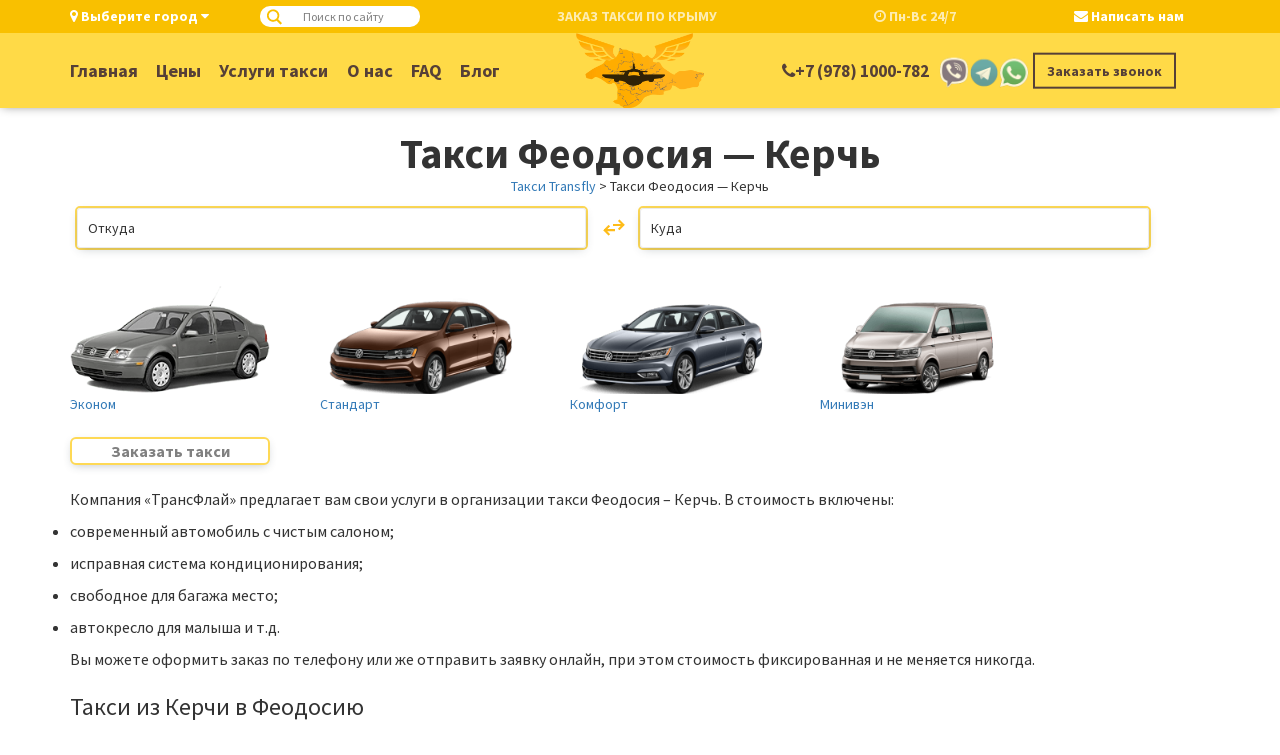

--- FILE ---
content_type: text/html; charset=utf-8
request_url: https://taxi-transfly.ru/uslugi-taksi-v-krymu/taksi-feodosiya-kerch/
body_size: 22543
content:
<!doctypehtml><html itemscope itemtype=http://schema.org/Article lang=ru><style>select{color: #000;}.notransition {-webkit-transition: none !important;-moz-transition: none !important;-o-transition: none !important;transition: none !important;}.city_list {display: none;}#mainheader {display: none;!important;}.mobilemenu {display: none;!important;left: -100%;}html {font-family: sans-serif;-webkit-text-size-adjust: 100%;-ms-text-size-adjust: 100%;}body {margin: 0;}header, main, section {display: block }[hidden] {display: none }a {background-color: transparent }strong {font-weight: 700 }h1 {margin: .67em 0;font-size: 2em }img {border: 0 }svg:not(:root) {overflow: hidden }button, input, textarea {margin: 0;font: inherit;color: inherit }button {overflow: visible }button {text-transform: none }button, input[type=submit] {-webkit-appearance: button }button::-moz-focus-inner, input::-moz-focus-inner {padding: 0;border: 0 }input {line-height: normal }input[type=checkbox] {-webkit-box-sizing: border-box;-moz-box-sizing: border-box;box-sizing: border-box;padding: 0 }input[type=search] {-webkit-box-sizing: content-box;-moz-box-sizing: content-box;box-sizing: content-box;-webkit-appearance: textfield }input[type=search]::-webkit-search-cancel-button, input[type=search]::-webkit-search-decoration {-webkit-appearance: none }fieldset {padding: .35em .625em .75em;margin: 0 2px;border: 1px solid silver }legend {padding: 0;border: 0 }textarea {overflow: auto }* {-webkit-box-sizing: border-box;-moz-box-sizing: border-box;box-sizing: border-box }:after, :before {-webkit-box-sizing: border-box;-moz-box-sizing: border-box;box-sizing: border-box }label {display: inline-block;max-width: 100%;margin-bottom: 5px;font-weight: 700 }body {font-family: "Helvetica Neue", Helvetica, Arial, sans-serif;font-size: 14px;line-height: 1.42857143;color: #333;}button, input, textarea {font-family: inherit;font-size: inherit;line-height: inherit }a {color: #337ab7;text-decoration: none }img {vertical-align: middle }.h2, h1 {font-family: inherit;font-weight: 500;line-height: 1.1;color: inherit }.h2, h1 {margin-top: 20px;margin-bottom: 10px }h1 {font-size: 36px }.h2 {font-size: 30px }p {margin: 0 0 10px }ul {margin-top: 0;margin-bottom: 10px }ul ul {margin-bottom: 0 }body, html {font-weight: 400;height: 100% }html {font-family: sans-serif;-webkit-text-size-adjust: 100%;-ms-text-size-adjust: 100% }html {margin-top: 0 !important }body, html {font-size: 14px }body {margin: 0 }li, ul {list-style: inherit }button, input, textarea {margin: 0;font: inherit;color: inherit }.row {margin-right: -15px;margin-left: -15px }@media (min-width: 768px) {.container {width: 750px }}@media (min-width: 992px) {.container {width: 970px }}@media (min-width: 1200px) {.container {width: 1170px }}.collapse {display: none }@-ms-viewport {width: device-width }.col-xs-1, .col-sm-1, .col-md-1, .col-lg-1, .col-xs-2, .col-sm-2, .col-md-2, .col-lg-2, .col-xs-3, .col-sm-3, .col-md-3, .col-lg-3, .col-xs-4, .col-sm-4, .col-md-4, .col-lg-4, .col-xs-5, .col-sm-5, .col-md-5, .col-lg-5, .col-xs-6, .col-sm-6, .col-md-6, .col-lg-6, .col-xs-7, .col-sm-7, .col-md-7, .col-lg-7, .col-xs-8, .col-sm-8, .col-md-8, .col-lg-8, .col-xs-9, .col-sm-9, .col-md-9, .col-lg-9, .col-xs-10, .col-sm-10, .col-md-10, .col-lg-10, .col-xs-11, .col-sm-11, .col-md-11, .col-lg-11, .col-xs-12, .col-sm-12, .col-md-12, .col-lg-12 {position: relative;min-height: 1px;padding-right: 15px;padding-left: 15px;}.col-xs-1, .col-xs-2, .col-xs-3, .col-xs-4, .col-xs-5, .col-xs-6, .col-xs-7, .col-xs-8, .col-xs-9, .col-xs-10, .col-xs-11, .col-xs-12 {float: left;}.col-xs-12 {width: 100%;}.col-xs-11 {width: 91.66666667%;}.col-xs-10 {width: 83.33333333%;}.col-xs-9 {width: 75%;}.col-xs-8 {width: 66.66666667%;}.col-xs-7 {width: 58.33333333%;}.col-xs-6 {width: 50%;}.col-xs-5 {width: 41.66666667%;}.col-xs-4 {width: 33.33333333%;}.col-xs-3 {width: 25%;}.col-xs-2 {width: 16.66666667%;}.col-xs-1 {width: 8.33333333%;}.col-xs-offset-12 {margin-left: 100%;}.col-xs-offset-11 {margin-left: 91.66666667%;}.col-xs-offset-10 {margin-left: 83.33333333%;}.col-xs-offset-9 {margin-left: 75%;}.col-xs-offset-8 {margin-left: 66.66666667%;}.col-xs-offset-7 {margin-left: 58.33333333%;}.col-xs-offset-6 {margin-left: 50%;}.col-xs-offset-5 {margin-left: 41.66666667%;}.col-xs-offset-4 {margin-left: 33.33333333%;}.col-xs-offset-3 {margin-left: 25%;}.col-xs-offset-2 {margin-left: 16.66666667%;}.col-xs-offset-1 {margin-left: 8.33333333%;}.col-xs-offset-0 {margin-left: 0;}@media (min-width: 768px) {.col-sm-1, .col-sm-2, .col-sm-3, .col-sm-4, .col-sm-5, .col-sm-6, .col-sm-7, .col-sm-8, .col-sm-9, .col-sm-10, .col-sm-11, .col-sm-12 {float: left;}.col-sm-12 {width: 100%;}.col-sm-11 {width: 91.66666667%;}.col-sm-10 {width: 83.33333333%;}.col-sm-9 {width: 75%;}.col-sm-8 {width: 66.66666667%;}.col-sm-7 {width: 58.33333333%;}.col-sm-6 {width: 50%;}.col-sm-5 {width: 41.66666667%;}.col-sm-4 {width: 33.33333333%;}.col-sm-3 {width: 25%;}.col-sm-2 {width: 16.66666667%;}.col-sm-1 {width: 8.33333333%;}.col-sm-offset-12 {margin-left: 100%;}.col-sm-offset-11 {margin-left: 91.66666667%;}.col-sm-offset-10 {margin-left: 83.33333333%;}.col-sm-offset-9 {margin-left: 75%;}.col-sm-offset-8 {margin-left: 66.66666667%;}.col-sm-offset-7 {margin-left: 58.33333333%;}.col-sm-offset-6 {margin-left: 50%;}.col-sm-offset-5 {margin-left: 41.66666667%;}.col-sm-offset-4 {margin-left: 33.33333333%;}.col-sm-offset-3 {margin-left: 25%;}.col-sm-offset-2 {margin-left: 16.66666667%;}.col-sm-offset-1 {margin-left: 8.33333333%;}.col-sm-offset-0 {margin-left: 0;}}@media (min-width: 992px) {.col-md-1, .col-md-2, .col-md-3, .col-md-4, .col-md-5, .col-md-6, .col-md-7, .col-md-8, .col-md-9, .col-md-10, .col-md-11, .col-md-12 {float: left;}.col-md-12 {width: 100%;}.col-md-11 {width: 91.66666667%;}.col-md-10 {width: 83.33333333%;}.col-md-9 {width: 75%;}.col-md-8 {width: 66.66666667%;}.col-md-7 {width: 58.33333333%;}.col-md-6 {width: 50%;}.col-md-5 {width: 41.66666667%;}.col-md-4 {width: 33.33333333%;}.col-md-3 {width: 25%;}.col-md-2 {width: 16.66666667%;}.col-md-1 {width: 8.33333333%;}.col-md-offset-12 {margin-left: 100%;}.col-md-offset-11 {margin-left: 91.66666667%;}.col-md-offset-10 {margin-left: 83.33333333%;}.col-md-offset-9 {margin-left: 75%;}.col-md-offset-8 {margin-left: 66.66666667%;}.col-md-offset-7 {margin-left: 58.33333333%;}.col-md-offset-6 {margin-left: 50%;}.col-md-offset-5 {margin-left: 41.66666667%;}.col-md-offset-4 {margin-left: 33.33333333%;}.col-md-offset-3 {margin-left: 25%;}.col-md-offset-2 {margin-left: 16.66666667%;}.col-md-offset-1 {margin-left: 8.33333333%;}.col-md-offset-0 {margin-left: 0;}}.container {padding-right: 15px;padding-left: 15px;margin-right: auto;margin-left: auto }.container, .content, .pagewrap, .site-search, .vertically-aligned {position: relative }.visible-sm, .visible-xs {display: none !important }@media (max-width: 767px) {.visible-xs {display: block !important }}@media (min-width: 768px) and (max-width: 991px) {.visible-sm {display: block !important }.hidden-sm {display: none !important }}@media (max-width: 767px) {.hidden-xs {display: none !important }}.btn {display: inline-block;padding: 6px 12px;margin-bottom: 0;font-size: 14px;font-weight: 400;line-height: 1.42857143;text-align: center;white-space: nowrap;vertical-align: middle;-ms-touch-action: manipulation;touch-action: manipulation;background-image: none;border: 1px solid transparent;border-radius: 4px }.padding-top-height {padding-top: 142px !important }@media screen and (min-width: 1200px) {.padding-top-height {padding-top: 102px !important }}.clearfix:after, .clearfix:before, .container:after, .container:before, .row:after, .row:before {display: table;content: " " }.clearfix:after, .container:after, .row:after {clear: both }.modal {text-align: center }.modal {position: fixed;top: 0;right: 0;bottom: 0;left: 0;z-index: 1050;display: none;overflow: hidden;-webkit-overflow-scrolling: touch;outline: 0 }section#frontpage__mapcontainer {background: url('/static/images/maps.webp') center/cover no-repeat;width: 100%;height: 100% }@media (min-width: 320px) and (max-width: 768px) {section#frontpage__mapcontainer {background: url('/static/img/map_mobile.webp') center/cover no-repeat;width: 100%;height: 100% }}.intro__content {position: relative;z-index: 2 }.frontpage section {padding: 3rem 1em;position: relative }.frontpage .frontpage__intro {position: relative;padding: 10em 0 }.frontpage__welcometext {padding: 1.5em }#mainheader, .frontpage__welcometext {background-color: #ffda47;box-shadow: 0 0 10px -2px gray }</style><meta charset=UTF-8><meta content=width=device-width,maximum-scale=1.0,minimum-scale=1.0,initial-scale=1.0,user-scalable=no name=viewport><title>Такси Феодосия - Керчь от 2 790 руб - лучшие цены, заказать трансфер от Transfly</title><meta content=62a4804e0ddd23e1 name=yandex-verification><meta content=#fed955 name=theme-color><meta content="Такси Transfly ⏩ Низкие цены ⚡ Быстрая подача ⭐️ Такси Феодосия — Керчь - заказать трансфер в любую точку Крыма"name=description><meta content="Такси Феодосия - Керчь от 2 790 руб - лучшие цены, заказать трансфер от Transfly"property=og:title><meta content=https://taxi-transfly.ru/uslugi-taksi-v-krymu/taksi-feodosiya-kerch/ property=og:url><meta content="Такси Transfly ⏩ Низкие цены ⚡ Быстрая подача ⭐️ Такси Феодосия — Керчь - заказать трансфер в любую точку Крыма"property=og:description><meta content=Article property=og:type><meta content=taxi-transfly.ru name=twitter:domain><meta content=summary name=twitter:card><meta content="Такси Феодосия - Керчь от 2 790 руб - лучшие цены, заказать трансфер от Transfly"name=twitter:title><meta content=https://taxi-transfly.ru/uslugi-taksi-v-krymu/taksi-feodosiya-kerch/ name=twitter:url><meta content="Такси Transfly ⏩ Низкие цены ⚡ Быстрая подача ⭐️ Такси Феодосия — Керчь - заказать трансфер в любую точку Крыма"name=twitter:description><meta content="Такси Феодосия - Керчь от 2 790 руб - лучшие цены, заказать трансфер от Transfly"itemprop=name><meta content=2021-08-29T10:27:14.780160+00:00 itemprop=datePublished><meta content=2022-08-10T16:01:38.110855+00:00 itemprop=dateModified><meta content="Такси Transfly ⏩ Низкие цены ⚡ Быстрая подача ⭐️ Такси Феодосия — Керчь - заказать трансфер в любую точку Крыма"itemprop=description><meta content=https://taxi-transfly.ru/uslugi-taksi-v-krymu/taksi-feodosiya-kerch/ itemprop=url><link rel="shortcut icon"href=/static/favicon/fav96.ico><link rel="shortcut icon"href=/static/favicon/fav144.ico sizes=144x144><link href=/static/favicon/fav32.png rel=icon type=image/png><link href=/static/favicon/fav120.png rel=icon sizes=120x120 type=image/png><link href=/static/favicon/fav32.png rel=apple-touch-icon sizes=32x32><link href=/static/favicon/fav76.png rel=apple-touch-icon sizes=76x76><link href=/static/favicon/fav120.png rel=apple-touch-icon sizes=120x120><link href=/static/favicon/fav152.png rel=apple-touch-icon sizes=152x152><link href=/static/favicon/fav167.png rel=apple-touch-icon sizes=167x167><link href=/static/favicon/fav180.png rel=apple-touch-icon sizes=180x180><style>.pageviews-wrapper{height:16px;line-height:16px;font-size:11px;clear:both}.pageviews-wrapper svg{width:16px;height:16px;fill:#aaa;float:left;margin-right:2px}.pageviews-wrapper span{float:left}</style><style>html{margin-top:0!important}div#wpadminbar{display:none!important}</style><body class="home page-template-default page page-id-74 rh-copy-show redhlp_offline redhlp_ready"><input name=csrfmiddlewaretoken type=hidden value=i33DG0IJDPgpYWqi7jPzFj87Ezn6uyPyC2Nrf17iTsbG9YZAyTjM5mTWXMGKltgj><div class=pagewrap><header id=mainheader><div class=top_bar><div class=container><div class=city_sel><span class=city_s_butt><i class="fa fa-map-marker"aria-hidden=true></i> Выберите город <i class="fa fa-caret-down"aria-hidden=true></i></span><div class=city_list><ul><li><a href=/taksi-v-adler/>Адлер</a><li><a href=/taksi-v-alupka/>Алупка</a><li><a href=/taksi-v-alushta/>Алушта</a><li><a href=/taksi-v-anapa/>Анапа</a><li><a href=/taksi-v-balaklava/>Балаклава</a><li><a href=/taksi-v-gaspra/>Гаспра</a><li><a href=/taksi-v-gelendzhik/>Геленджик</a><li><a href=/taksi-v-gurzuf/>Гурзуф (Артек)</a><li><a href=/taksi-v-evpatoriya/>Евпатория</a><li><a href=/taksi-v-kacha/>Кача</a><li><a href=/taksi-v-kerch/>Керчь</a><li><a href=/taksi-v-koktebel/>Коктебель</a><li><a href=/taksi-v-koreiz/>Кореиз</a><li><a href=/taksi-v-krasnodar/>Краснодар</a><li><a href=/taksi-v-livadiya/>Ливадия</a><li><a href=/taksi-v-mishor/>Мисхор</a><li><a href=/taksi-v-mriya/>Мрия (Оползневое)</a><li><a href=/taksi-v-novorossiisk/>Новороссийск</a><li><a href=/taksi-v-novyj-svet/>Новый Свет</a><li><a href=/taksi-v-ordzhonikidze/>Орджоникидзе</a><li><a href=/taksi-v-partenit/>Партенит</a><li><a href=/taksi-v-saki/>Саки</a><li><a href=/taksi-v-sevastopol/>Севастополь</a><li><a href=/taksi-v-simeiz/>Симеиз</a><li><a href=/taksi-v-sochi/>Сочи</a><li><a href=/taksi-v-sudak/>Судак</a><li><a href=/taksi-v-feodosiya/>Феодосия</a><li><a href=/taksi-v-foros/>Форос</a><li><a href=/taksi-v-yalta/>Ялта</a></ul></div></div><div class=site-search><div class="wpdreams_asl_container asl_w asl_m asl_m_1"id=ajaxsearchlite1><div class=probox><div class=promagnifier><div class=innericon><svg enable-background="new 0 0 512 512"viewbox="0 0 512 512"height=512px version=1.1 width=512px x=0px xml:space=preserve xmlns=http://www.w3.org/2000/svg xmlns:xlink=http://www.w3.org/1999/xlink y=0px><path d="M460.355,421.59L353.844,315.078c20.041-27.553,31.885-61.437,31.885-98.037 C385.729,124.934,310.793,50,218.686,50C126.58,50,51.645,124.934,51.645,217.041c0,92.106,74.936,167.041,167.041,167.041 c34.912,0,67.352-10.773,94.184-29.158L419.945,462L460.355,421.59z M100.631,217.041c0-65.096,52.959-118.056,118.055-118.056 c65.098,0,118.057,52.959,118.057,118.056c0,65.096-52.959,118.056-118.057,118.056C153.59,335.097,100.631,282.137,100.631,217.041 z"/></svg></div></div><div class=prosettings data-opened=0 style=display:none><div class=innericon><svg enable-background="new 0 0 512 512"viewbox="0 0 512 512"height=512px version=1.1 width=512px x=0px xml:space=preserve xmlns=http://www.w3.org/2000/svg xmlns:xlink=http://www.w3.org/1999/xlink y=0px><polygon points="142.332,104.886 197.48,50 402.5,256 197.48,462 142.332,407.113 292.727,256 "transform="rotate(90 256 256)"/></svg></div></div><div class=proinput><form aria-label="Ajax search form"action=/search/ autocomplete=off><input aria-label="Search input"placeholder="Поиск по сайту"autocomplete=off class=orig name=q type=search><input aria-label="Autocomplete input, do not use this"autocomplete=off class=autocomplete name=q><input value="Start search"style=width:0;height:0;visibility:hidden type=submit></form></div><div class=proloading><div class=asl_loader><div class="asl_loader-inner asl_simple-circle"></div></div></div><div class=proclose><svg enable-background="new 0 0 512 512"viewbox="0 0 512 512"height=512px version=1.1 width=512px x=0px xml:space=preserve xmlns=http://www.w3.org/2000/svg xmlns:xlink=http://www.w3.org/1999/xlink y=0px><polygon points="438.393,374.595 319.757,255.977 438.378,137.348 374.595,73.607 255.995,192.225 137.375,73.622 73.607,137.352 192.246,255.983 73.622,374.625 137.352,438.393 256.002,319.734 374.652,438.378 "/></svg></div></div></div><div class="searchsettings wpdreams_asl_settings asl_w asl_s asl_s_1"id=ajaxsearchlitesettings1><form autocomplete=off name=options><div class="asl_option_inner hiddend"><input id=qtranslate_lang1 name=qtranslate_lang type=hidden value=0></div><fieldset class=asl_sett_scroll><legend style=display:none>Generic selectors</legend><div class=asl_option><div class=asl_option_inner><input title="Exact matches only"id=set_exactonly1 name=asl_gen[] type=checkbox value=exact><label for=set_exactonly1>Exact matches only</label></div><div class=asl_option_label>Exact matches only</div></div><div class=asl_option><div class=asl_option_inner><input title="Search in title"checked id=set_intitle1 name=asl_gen[] type=checkbox value=title><label for=set_intitle1>Search in title</label></div><div class=asl_option_label>Search in title</div></div><div class=asl_option><div class=asl_option_inner><input title="Search in content"checked id=set_incontent1 name=asl_gen[] type=checkbox value=content><label for=set_incontent1>Search in content</label></div><div class=asl_option_label>Search in content</div></div><div class="asl_option_inner hiddend"><input title="Search in excerpt"checked id=set_inexcerpt1 name=asl_gen[] type=checkbox value=excerpt><label for=set_inexcerpt1>Search in excerpt</label></div></fieldset><fieldset class=asl_sett_scroll><div class="asl_option_inner hiddend"><input title="Hidden option, ignore please"checked id=1customset_11 name=customset[] type=checkbox value=post><label for=1customset_11>Hidden</label></div><div class="asl_option_label hiddend"></div><div class="asl_option_inner hiddend"><input title="Hidden option, ignore please"checked id=1customset_12 name=customset[] type=checkbox value=page><label for=1customset_12>Hidden</label></div><div class="asl_option_label hiddend"></div></fieldset></form></div><div class="vertical wpdreams_asl_results asl_w asl_r asl_r_1"id=ajaxsearchliteres1><div class=results><div class=resdrg></div></div></div><div id=asl_hidden_data><svg height=0 style=position:absolute width=0><filter id=aslblur><fegaussianblur in=SourceGraphic stddeviation=4></fegaussianblur></filter></svg><svg height=0 style=position:absolute width=0><filter id=no_aslblur></filter></svg></div><div class="asl_init_data wpdreams_asl_data_ct"data-asldata=[base64]/cz17cGhyYXNlfSIsCiAgICAib3ZlcnJpZGV3cGRlZmF1bHQiOiAwLAogICAgIm92ZXJyaWRlX21ldGhvZCI6ICJnZXQiCn0K id=asl_init_id_1 style=display:none!important></div></div><div class="slogan tusk">Заказ такси по Крыму</div><span class="tusk work_time"><i class="fa fa-clock-o"aria-hidden=true></i> Пн-Вс 24/7</span><span class=mob_line> <span class=write_us><i class="fa fa-envelope"aria-hidden=true></i> Написать нам</span> </span></div></div><div class=container><div class=row><div class="header__mobile col-xs-4 visible-xs"><div class=vertically-aligned><div class=mobile-menutoggle><span class=burger-icon> <span class=icon-bar></span> <span class=icon-bar></span> <span class=icon-bar></span> </span><span class=burger-text>Меню</span></div></div></div><div class="header__menu col-sm-6 col-md-5 hidden-xs"><div class=vertically-alignedh><div class=menu-glavnoe-menyu-container><ul class=menu id=menu-glavnoe-menyu><li class="menu-item menu-item-type-post_type menu-item-object-page menu-item-home menu-item-78"id=menu-item-78><a href=/>Главная</a><li class="menu-item menu-item-type-post_type menu-item-object-page menu-item-27"id=menu-item-27><a href=/prices/>Цены</a><li class="menu-item menu-item-type-post_type menu-item-object-page menu-item-has-children menu-item-774"id=menu-item-774><a href=/uslugi-taksi-v-krymu/>Услуги такси</a> <ul class=sub-menu><li class="menu-item menu-item-type-post_type menu-item-object-page menu-item-1045"id=menu-item-1045><a href=/uslugi-taksi-v-krymu/taksi-po-gorodu/>Такси по городу</a><li class="menu-item menu-item-type-post_type menu-item-object-page menu-item-1046"id=menu-item-1046><a href=/zhd-simferopol/>Такси с ЖД вокзала Симферополя</a><li class="menu-item menu-item-type-post_type menu-item-object-page menu-item-1057"id=menu-item-1057><a href=/uslugi-taksi-v-krymu/taksi-v-krymu-ekonom-klassa-standart/>Такси “Стандарт”</a><li class="menu-item menu-item-type-post_type menu-item-object-page menu-item-1056"id=menu-item-1056><a href=/uslugi-taksi-v-krymu/taksi-v-krymu-srednego-klassa-komfort/>Такси “Комфорт”</a><li class="menu-item menu-item-type-post_type menu-item-object-page menu-item-1055"id=menu-item-1055><a href=/uslugi-taksi-v-krymu/taksi-v-krymu-biznes-klassa-biznes/>Такси “Бизнес”</a><li class="menu-item menu-item-type-post_type menu-item-object-page menu-item-1495"id=menu-item-1495><a href=/uslugi-taksi-v-krymu/vstrecha-s-tablichkoj-v-aeroportu/>Встреча в аэропорту</a><li class="menu-item menu-item-type-post_type menu-item-object-page menu-item-1511"id=menu-item-1511><a href=/uslugi-taksi-v-krymu/detskoe-taksi-taksi-s-detskim-kreslom/>Детское такси</a><li class="menu-item menu-item-type-post_type menu-item-object-page menu-item-1510"id=menu-item-1510><a href=/zootaksi-perevozka-zhivotnyh/>Зоотакси</a><li class="menu-item menu-item-type-post_type menu-item-object-page menu-item-1516"id=menu-item-1516><a href=/uslugi-taksi-v-krymu/korporativnoe-taksi-v-krymu/>Корпоративное такси</a><li class="menu-item menu-item-type-post_type menu-item-object-page menu-item-1517"id=menu-item-1517><a href=/uslugi-taksi-v-krymu/taksi-kuryashhij-salon/>Такси курящий салон</a><li class="menu-item menu-item-type-post_type menu-item-object-page menu-item-1498"id=menu-item-1498><a href=/uslugi-taksi-v-krymu/kurerskie-uslugi-taksi/>Курьерские услуги такси</a><li class="menu-item menu-item-type-post_type menu-item-object-page menu-item-1548"id=menu-item-1548><a href=/uslugi-taksi-v-krymu/mezhdugorodnee-taksi-simferopol/>Междугороднее такси Симферополь</a><li class="menu-item menu-item-type-post_type menu-item-object-page menu-item-1553"id=menu-item-1553><a href=/uslugi-taksi-v-krymu/novoe-taksi-krym/>Новое Такси Крым</a><li class="menu-item menu-item-type-post_type menu-item-object-page menu-item-1556"id=menu-item-1556><a href=/uslugi-taksi-v-krymu/ofitsialnoe-taksi-aeroporta-simferopolya/>Официальное такси аэропорта Симферополя</a><li class="menu-item menu-item-type-post_type menu-item-object-page menu-item-1560"id=menu-item-1560><a href=/uslugi-taksi-v-krymu/dobratsya-do-alushty-s-aeroporta-simferopol/>Добраться до Алушты с аэропорта Симферополь</a><li class="menu-item menu-item-type-post_type menu-item-object-page menu-item-1564"id=menu-item-1564><a href=/uslugi-taksi-v-krymu/kak-dobratsya-do-yalty-s-aeroporta-simferopol/>Как добраться до Ялты с аэропорта Симферополь</a><li class="menu-item menu-item-type-post_type menu-item-object-page menu-item-1509"id=menu-item-1509><a href=/uslugi-taksi-v-krymu/taksi-zh-d-zheleznodorozhnyj-vokzal/>Такси ж/д вокзал</a><li class="menu-item menu-item-type-post_type menu-item-object-page menu-item-775"id=menu-item-775><a href=/uslugi-taksi-v-krymu/taksi-alupka/>Такси Алупка</a><li class="menu-item menu-item-type-post_type menu-item-object-page menu-item-776"id=menu-item-776><a href=/uslugi-taksi-v-krymu/taksi-balaklava/>Такси Балаклава</a><li class="menu-item menu-item-type-post_type menu-item-object-page menu-item-777"id=menu-item-777><a href=/uslugi-taksi-v-krymu/taksi-bahchisaraj/>Такси Бахчисарай</a><li class="menu-item menu-item-type-post_type menu-item-object-page menu-item-778"id=menu-item-778><a href=/uslugi-taksi-v-krymu/taksi-mezhvodnoe/>Такси Межводное</a><li class="menu-item menu-item-type-post_type menu-item-object-page menu-item-779"id=menu-item-779><a href=/uslugi-taksi-v-krymu/taksi-yalta/>Такси Ялта</a><li class="menu-item menu-item-type-post_type menu-item-object-page menu-item-780"id=menu-item-780><a href=/uslugi-taksi-v-krymu/taksi-alushta/>Такси Алушта</a><li class="menu-item menu-item-type-post_type menu-item-object-page menu-item-781"id=menu-item-781><a href=/uslugi-taksi-v-krymu/taksi-gaspra/>Такси Гаспра</a><li class="menu-item menu-item-type-post_type menu-item-object-page menu-item-782"id=menu-item-782><a href=/uslugi-taksi-v-krymu/taksi-gurzuf/>Такси Гурзуф</a><li class="menu-item menu-item-type-post_type menu-item-object-page menu-item-783"id=menu-item-783><a href=/uslugi-taksi-v-krymu/taksi-evpatoriya/>Такси Евпатория</a><li class="menu-item menu-item-type-post_type menu-item-object-page menu-item-784"id=menu-item-784><a href=/uslugi-taksi-v-krymu/taksi-kacha/>Такси Кача</a><li class="menu-item menu-item-type-post_type menu-item-object-page menu-item-785"id=menu-item-785><a href=/uslugi-taksi-v-krymu/taksi-kerch/>Такси Керчь</a><li class="menu-item menu-item-type-post_type menu-item-object-page menu-item-786"id=menu-item-786><a href=/uslugi-taksi-v-krymu/taksi-koktebel/>Такси Коктебель</a><li class="menu-item menu-item-type-post_type menu-item-object-page menu-item-787"id=menu-item-787><a href=/uslugi-taksi-v-krymu/taksi-livadiya/>Такси Ливадия</a><li class="menu-item menu-item-type-post_type menu-item-object-page menu-item-788"id=menu-item-788><a href=/uslugi-taksi-v-krymu/taksi-mishor/>Такси Мисхор</a><li class="menu-item menu-item-type-post_type menu-item-object-page menu-item-789"id=menu-item-789><a href=/uslugi-taksi-v-krymu/taksi-mriya/>Такси Мрия</a><li class="menu-item menu-item-type-post_type menu-item-object-page menu-item-790"id=menu-item-790><a href=/uslugi-taksi-v-krymu/taksi-nikolaevka/>Такси Николаевка</a><li class="menu-item menu-item-type-post_type menu-item-object-page menu-item-791"id=menu-item-791><a href=/uslugi-taksi-v-krymu/taksi-novyj-svet/>Такси Новый Свет</a><li class="menu-item menu-item-type-post_type menu-item-object-page menu-item-792"id=menu-item-792><a href=/uslugi-taksi-v-krymu/taksi-ordzhonikidze/>Такси Орджоникидзе</a><li class="menu-item menu-item-type-post_type menu-item-object-page menu-item-793"id=menu-item-793><a href=/uslugi-taksi-v-krymu/taksi-partenit/>Такси Партенит</a><li class="menu-item menu-item-type-post_type menu-item-object-page menu-item-794"id=menu-item-794><a href=/uslugi-taksi-v-krymu/taksi-popovka/>Такси Поповка</a><li class="menu-item menu-item-type-post_type menu-item-object-page menu-item-795"id=menu-item-795><a href=/uslugi-taksi-v-krymu/taksi-rybache/>Такси Рыбачье</a><li class="menu-item menu-item-type-post_type menu-item-object-page menu-item-796"id=menu-item-796><a href=/uslugi-taksi-v-krymu/taksi-saki/>Такси Саки</a><li class="menu-item menu-item-type-post_type menu-item-object-page menu-item-797"id=menu-item-797><a href=/uslugi-taksi-v-krymu/taksi-sevastopol/>Такси Севастополь</a><li class="menu-item menu-item-type-post_type menu-item-object-page menu-item-798"id=menu-item-798><a href=/uslugi-taksi-v-krymu/taksi-simeiz/>Такси Симеиз</a><li class="menu-item menu-item-type-post_type menu-item-object-page menu-item-800"id=menu-item-800><a href=/uslugi-taksi-v-krymu/taksi-sudak/>Такси Судак</a><li class="menu-item menu-item-type-post_type menu-item-object-page menu-item-801"id=menu-item-801><a href=/uslugi-taksi-v-krymu/taksi-feodosiya/>Такси Феодосия</a><li class="menu-item menu-item-type-post_type menu-item-object-page menu-item-1580"id=menu-item-1580><a href=/uslugi-taksi-v-krymu/transfer-i-taksi-vyazovaya-roshha/>Такси Вязовая роща</a><li class="menu-item menu-item-type-post_type menu-item-object-page menu-item-1579"id=menu-item-1579><a href=/uslugi-taksi-v-krymu/transfer-i-taksi-krymskaya-vesna-sudak/>Такси Крымская весна</a><li class="menu-item menu-item-type-post_type menu-item-object-page menu-item-has-children menu-item-1640"id=menu-item-1640><a href=/uslugi-taksi-v-krymu/taksi-v-oteli-kryma/>Такси в отели Крыма</a> <ul class=sub-menu><li class="menu-item menu-item-type-post_type menu-item-object-page menu-item-1641"id=menu-item-1641><a href=/uslugi-taksi-v-krymu/taksi-v-oteli-kryma/transfer-i-taksi-yalta-otel-inturist/>Трансфер Интурист</a><li class="menu-item menu-item-type-post_type menu-item-object-page menu-item-1642"id=menu-item-1642><a href=/uslugi-taksi-v-krymu/taksi-v-oteli-kryma/transfer-i-taksi-otel-natali/>Трансфер и такси отель Натали</a><li class="menu-item menu-item-type-post_type menu-item-object-page menu-item-1643"id=menu-item-1643><a href=/uslugi-taksi-v-krymu/taksi-v-oteli-kryma/transfer-i-taksi-krymskij-briz/>Трансфер и такси Крымский бриз</a><li class="menu-item menu-item-type-post_type menu-item-object-page menu-item-1644"id=menu-item-1644><a href=/uslugi-taksi-v-krymu/taksi-v-oteli-kryma/transfer-i-taksi-grej-inn/>Трансфер и такси Грей Инн</a><li class="menu-item menu-item-type-post_type menu-item-object-page menu-item-1645"id=menu-item-1645><a href=/uslugi-taksi-v-krymu/taksi-v-oteli-kryma/transfer-i-taksi-villa-sofiya-yalta/>Трансфер и такси Вилла София Ялта</a><li class="menu-item menu-item-type-post_type menu-item-object-page menu-item-1646"id=menu-item-1646><a href=/uslugi-taksi-v-krymu/taksi-v-oteli-kryma/transfer-i-taksi-akvamarin-otel/>Трансфер и такси Аквамарин отель</a><li class="menu-item menu-item-type-post_type menu-item-object-page menu-item-1647"id=menu-item-1647><a href=/uslugi-taksi-v-krymu/taksi-v-oteli-kryma/transfer-i-taksi-otel-soldajya/>Трансфер и такси отель Солдайя</a><li class="menu-item menu-item-type-post_type menu-item-object-page menu-item-1648"id=menu-item-1648><a href=/uslugi-taksi-v-krymu/taksi-v-oteli-kryma/transfer-i-taksi-otel-mriya/>Трансфер и такси отель Мрия</a></ul><li class="menu-item menu-item-type-post_type menu-item-object-page menu-item-1685"id=menu-item-1685><a href=/uslugi-taksi-v-krymu/taksi-i-transfer-po-dostoprimechatelnostyam-kryma/>Такси и трансфер по достопримечательностям Крыма</a></ul><li class="menu-item menu-item-type-post_type menu-item-object-page page_item page-item-21 current_page_item menu-item-has-children menu-item-40"id=menu-item-40><a aria-current=page href=/about/>О нас</a> <ul class=sub-menu><li class="menu-item menu-item-type-post_type menu-item-object-page menu-item-1058"id=menu-item-1058><a href=/otzyvy/>Отзывы</a><li class="menu-item menu-item-type-post_type menu-item-object-page menu-item-1050"id=menu-item-1050><a href=/park-avtomobilej-taksi/>Парк авто</a></ul><li class="menu-item menu-item-type-post_type menu-item-object-page menu-item-117"id=menu-item-117><a href=/vopros-otvet/>FAQ</a><li class="menu-item menu-item-type-custom menu-item-object-custom menu-item-207"id=menu-item-207><a href=/blog/>Блог</a></ul></div></div></div><div class="header__logoContainer col-md-2 hidden-xs hidden-sm"><a href=/> <img alt="TransFly Taxi logo"height=75 src=/static/images/main-logo.png width=auto> </a></div><div class="header__phone col-sm-6 col-md-5 col-xs-9"><div class=vertically-aligned><div class=phonenumber__container><div class=phonesocial__wrap><div class=header__phonenumber><div><i class="fa fa-phone"aria-hidden=true></i><a href=tel:+79781000782 rel=nofollow>+7 (978) 1000-782</a></div></div><div class=header__socials><span class=messenger> <a href=viber://chat?number=79781000782 rel=nofollow title=Viber> <img alt=Viber height=30 loading=lazy src=/static/media/viber.png.webp width=30> </a> </span><span class=messenger> <a href=tg://resolve?domain=taxi_transflyBot rel=nofollow title=Telegram> <img alt=Telegram height=30 loading=lazy src=/static/media/telegram.png.webp width=30> </a> </span><span class=messenger> <a href=whatsapp://send?phone=+79781000782 rel=nofollow title=WhatsApp> <img alt=WhatsApp height=30 loading=lazy src=/static/media/whatsapp.png.webp width=30> </a> </span></div></div><div class=header__callbackbutton><a class="callback-btn-style callback-float-none btn callback-form-show cboxElement call_us">Заказать звонок</a></div></div></div></div></div></div></header><div class=mobilemenu><div class=mobilemenu__logoContainer><a href=https://taxi-transfly.ru> <img alt="TransFly Taxi logo"loading=lazy src=/static/images/main-logo.png> </a></div><p class=mobilemenu__underlogo>ТРАНСФЛАЙ КРЫМ<div class=mobilemenu__menu><div class=menu-glavnoe-menyu-container><ul class=menu id=menu-glavnoe-menyu-1><li class="menu-item menu-item-type-post_type menu-item-object-page menu-item-home page_item page-item-74 current_page_item menu-item-78"><a aria-current=page href=/>Главная</a><li class="menu-item menu-item-type-post_type menu-item-object-page menu-item-27"><a href=https://taxi-transfly.ru/prices/>Цены</a><li class="menu-item menu-item-type-post_type menu-item-object-page menu-item-has-children menu-item-774"><span class=menu-dropdown-btn>▼</span><a href=https://taxi-transfly.ru/uslugi-taksi-v-krymu/>Услуги такси</a> <ul class=sub-menu><li class="menu-item menu-item-type-post_type menu-item-object-page menu-item-1045"><a href=https://taxi-transfly.ru/uslugi-taksi-v-krymu/taksi-po-gorodu/>Такси по городу</a><li class="menu-item menu-item-type-post_type menu-item-object-page menu-item-1046"><a href=https://taxi-transfly.ru/zhd-simferopol/>Такси с ЖД вокзала Симферополя</a><li class="menu-item menu-item-type-post_type menu-item-object-page menu-item-1057"><a href=https://taxi-transfly.ru/uslugi-taksi-v-krymu/taksi-v-krymu-ekonom-klassa-standart/>Такси “Стандарт”</a><li class="menu-item menu-item-type-post_type menu-item-object-page menu-item-1056"><a href=https://taxi-transfly.ru/uslugi-taksi-v-krymu/taksi-v-krymu-srednego-klassa-komfort/>Такси “Комфорт”</a><li class="menu-item menu-item-type-post_type menu-item-object-page menu-item-1055"><a href=https://taxi-transfly.ru/uslugi-taksi-v-krymu/taksi-v-krymu-biznes-klassa-biznes/>Такси “Бизнес”</a><li class="menu-item menu-item-type-post_type menu-item-object-page menu-item-1495"><a href=https://taxi-transfly.ru/uslugi-taksi-v-krymu/vstrecha-s-tablichkoj-v-aeroportu/>Встреча в аэропорту</a><li class="menu-item menu-item-type-post_type menu-item-object-page menu-item-1511"><a href=https://taxi-transfly.ru/uslugi-taksi-v-krymu/detskoe-taksi-taksi-s-detskim-kreslom/>Детское такси</a><li class="menu-item menu-item-type-post_type menu-item-object-page menu-item-1510"><a href=https://taxi-transfly.ru/zootaksi-perevozka-zhivotnyh/>Зоотакси</a><li class="menu-item menu-item-type-post_type menu-item-object-page menu-item-1516"><a href=https://taxi-transfly.ru/uslugi-taksi-v-krymu/korporativnoe-taksi-v-krymu/>Корпоративное такси</a><li class="menu-item menu-item-type-post_type menu-item-object-page menu-item-1517"><a href=https://taxi-transfly.ru/uslugi-taksi-v-krymu/taksi-kuryashhij-salon/>Такси курящий салон</a><li class="menu-item menu-item-type-post_type menu-item-object-page menu-item-1498"><a href=https://taxi-transfly.ru/uslugi-taksi-v-krymu/kurerskie-uslugi-taksi/>Курьерские услуги такси</a><li class="menu-item menu-item-type-post_type menu-item-object-page menu-item-1548"><a href=https://taxi-transfly.ru/uslugi-taksi-v-krymu/mezhdugorodnee-taksi-simferopol/>Междугороднее такси Симферополь</a><li class="menu-item menu-item-type-post_type menu-item-object-page menu-item-1553"><a href=https://taxi-transfly.ru/uslugi-taksi-v-krymu/novoe-taksi-krym/>Новое Такси Крым</a><li class="menu-item menu-item-type-post_type menu-item-object-page menu-item-1556"><a href=https://taxi-transfly.ru/uslugi-taksi-v-krymu/ofitsialnoe-taksi-aeroporta-simferopolya/>Официальное такси аэропорта Симферополя</a><li class="menu-item menu-item-type-post_type menu-item-object-page menu-item-1560"><a href=https://taxi-transfly.ru/uslugi-taksi-v-krymu/dobratsya-do-alushty-s-aeroporta-simferopol/>Добраться до Алушты с аэропорта Симферополь</a><li class="menu-item menu-item-type-post_type menu-item-object-page menu-item-1564"><a href=https://taxi-transfly.ru/uslugi-taksi-v-krymu/kak-dobratsya-do-yalty-s-aeroporta-simferopol/>Как добраться до Ялты с аэропорта Симферополь</a><li class="menu-item menu-item-type-post_type menu-item-object-page menu-item-1509"><a href=https://taxi-transfly.ru/uslugi-taksi-v-krymu/taksi-zh-d-zheleznodorozhnyj-vokzal/>Такси ж/д вокзал</a><li class="menu-item menu-item-type-post_type menu-item-object-page menu-item-775"><a href=https://taxi-transfly.ru/uslugi-taksi-v-krymu/taksi-alupka/>Такси Алупка</a><li class="menu-item menu-item-type-post_type menu-item-object-page menu-item-776"><a href=https://taxi-transfly.ru/uslugi-taksi-v-krymu/taksi-balaklava/>Такси Балаклава</a><li class="menu-item menu-item-type-post_type menu-item-object-page menu-item-777"><a href=https://taxi-transfly.ru/uslugi-taksi-v-krymu/taksi-bahchisaraj/>Такси Бахчисарай</a><li class="menu-item menu-item-type-post_type menu-item-object-page menu-item-778"><a href=https://taxi-transfly.ru/uslugi-taksi-v-krymu/taksi-mezhvodnoe/>Такси Межводное</a><li class="menu-item menu-item-type-post_type menu-item-object-page menu-item-779"><a href=https://taxi-transfly.ru/uslugi-taksi-v-krymu/taksi-yalta/>Такси Ялта</a><li class="menu-item menu-item-type-post_type menu-item-object-page menu-item-780"><a href=https://taxi-transfly.ru/uslugi-taksi-v-krymu/taksi-alushta/>Такси Алушта</a><li class="menu-item menu-item-type-post_type menu-item-object-page menu-item-781"><a href=https://taxi-transfly.ru/uslugi-taksi-v-krymu/taksi-gaspra/>Такси Гаспра</a><li class="menu-item menu-item-type-post_type menu-item-object-page menu-item-782"><a href=https://taxi-transfly.ru/uslugi-taksi-v-krymu/taksi-gurzuf/>Такси Гурзуф</a><li class="menu-item menu-item-type-post_type menu-item-object-page menu-item-783"><a href=https://taxi-transfly.ru/uslugi-taksi-v-krymu/taksi-evpatoriya/>Такси Евпатория</a><li class="menu-item menu-item-type-post_type menu-item-object-page menu-item-784"><a href=https://taxi-transfly.ru/uslugi-taksi-v-krymu/taksi-kacha/>Такси Кача</a><li class="menu-item menu-item-type-post_type menu-item-object-page menu-item-785"><a href=https://taxi-transfly.ru/uslugi-taksi-v-krymu/taksi-kerch/>Такси Керчь</a><li class="menu-item menu-item-type-post_type menu-item-object-page menu-item-786"><a href=https://taxi-transfly.ru/uslugi-taksi-v-krymu/taksi-koktebel/>Такси Коктебель</a><li class="menu-item menu-item-type-post_type menu-item-object-page menu-item-787"><a href=https://taxi-transfly.ru/uslugi-taksi-v-krymu/taksi-livadiya/>Такси Ливадия</a><li class="menu-item menu-item-type-post_type menu-item-object-page menu-item-788"><a href=https://taxi-transfly.ru/uslugi-taksi-v-krymu/taksi-mishor/>Такси Мисхор</a><li class="menu-item menu-item-type-post_type menu-item-object-page menu-item-789"><a href=https://taxi-transfly.ru/uslugi-taksi-v-krymu/taksi-mriya/>Такси Мрия</a><li class="menu-item menu-item-type-post_type menu-item-object-page menu-item-790"><a href=https://taxi-transfly.ru/uslugi-taksi-v-krymu/taksi-nikolaevka/>Такси Николаевка</a><li class="menu-item menu-item-type-post_type menu-item-object-page menu-item-791"><a href=https://taxi-transfly.ru/uslugi-taksi-v-krymu/taksi-novyj-svet/>Такси Новый Свет</a><li class="menu-item menu-item-type-post_type menu-item-object-page menu-item-792"><a href=https://taxi-transfly.ru/uslugi-taksi-v-krymu/taksi-ordzhonikidze/>Такси Орджоникидзе</a><li class="menu-item menu-item-type-post_type menu-item-object-page menu-item-793"><a href=https://taxi-transfly.ru/uslugi-taksi-v-krymu/taksi-partenit/>Такси Партенит</a><li class="menu-item menu-item-type-post_type menu-item-object-page menu-item-794"><a href=https://taxi-transfly.ru/uslugi-taksi-v-krymu/taksi-popovka/>Такси Поповка</a><li class="menu-item menu-item-type-post_type menu-item-object-page menu-item-795"><a href=https://taxi-transfly.ru/uslugi-taksi-v-krymu/taksi-rybache/>Такси Рыбачье</a><li class="menu-item menu-item-type-post_type menu-item-object-page menu-item-796"><a href=https://taxi-transfly.ru/uslugi-taksi-v-krymu/taksi-saki/>Такси Саки</a><li class="menu-item menu-item-type-post_type menu-item-object-page menu-item-797"><a href=https://taxi-transfly.ru/uslugi-taksi-v-krymu/taksi-sevastopol/>Такси Севастополь</a><li class="menu-item menu-item-type-post_type menu-item-object-page menu-item-798"><a href=https://taxi-transfly.ru/uslugi-taksi-v-krymu/taksi-simeiz/>Такси Симеиз</a><li class="menu-item menu-item-type-post_type menu-item-object-page menu-item-800"><a href=https://taxi-transfly.ru/uslugi-taksi-v-krymu/taksi-sudak/>Такси Судак</a><li class="menu-item menu-item-type-post_type menu-item-object-page menu-item-801"><a href=https://taxi-transfly.ru/uslugi-taksi-v-krymu/taksi-feodosiya/>Такси Феодосия</a><li class="menu-item menu-item-type-post_type menu-item-object-page menu-item-1580"><a href=https://taxi-transfly.ru/uslugi-taksi-v-krymu/transfer-i-taksi-vyazovaya-roshha/>Такси Вязовая роща</a><li class="menu-item menu-item-type-post_type menu-item-object-page menu-item-1579"><a href=https://taxi-transfly.ru/uslugi-taksi-v-krymu/transfer-i-taksi-krymskaya-vesna-sudak/>Такси Крымская весна</a><li class="menu-item menu-item-type-post_type menu-item-object-page menu-item-has-children menu-item-1640"><span class=menu-dropdown-btn>▼</span><a href=https://taxi-transfly.ru/uslugi-taksi-v-krymu/taksi-v-oteli-kryma/>Такси в отели Крыма</a> <ul class=sub-menu><li class="menu-item menu-item-type-post_type menu-item-object-page menu-item-1641"><a href=https://taxi-transfly.ru/uslugi-taksi-v-krymu/taksi-v-oteli-kryma/transfer-i-taksi-yalta-otel-inturist/>Трансфер Интурист</a><li class="menu-item menu-item-type-post_type menu-item-object-page menu-item-1642"><a href=https://taxi-transfly.ru/uslugi-taksi-v-krymu/taksi-v-oteli-kryma/transfer-i-taksi-otel-natali/>Трансфер и такси отель Натали</a><li class="menu-item menu-item-type-post_type menu-item-object-page menu-item-1643"><a href=https://taxi-transfly.ru/uslugi-taksi-v-krymu/taksi-v-oteli-kryma/transfer-i-taksi-krymskij-briz/>Трансфер и такси Крымский бриз</a><li class="menu-item menu-item-type-post_type menu-item-object-page menu-item-1644"><a href=https://taxi-transfly.ru/uslugi-taksi-v-krymu/taksi-v-oteli-kryma/transfer-i-taksi-grej-inn/>Трансфер и такси Грей Инн</a><li class="menu-item menu-item-type-post_type menu-item-object-page menu-item-1645"><a href=https://taxi-transfly.ru/uslugi-taksi-v-krymu/taksi-v-oteli-kryma/transfer-i-taksi-villa-sofiya-yalta/>Трансфер и такси Вилла София Ялта</a><li class="menu-item menu-item-type-post_type menu-item-object-page menu-item-1646"><a href=https://taxi-transfly.ru/uslugi-taksi-v-krymu/taksi-v-oteli-kryma/transfer-i-taksi-akvamarin-otel/>Трансфер и такси Аквамарин отель</a><li class="menu-item menu-item-type-post_type menu-item-object-page menu-item-1647"><a href=https://taxi-transfly.ru/uslugi-taksi-v-krymu/taksi-v-oteli-kryma/transfer-i-taksi-otel-soldajya/>Трансфер и такси отель Солдайя</a><li class="menu-item menu-item-type-post_type menu-item-object-page menu-item-1648"><a href=https://taxi-transfly.ru/uslugi-taksi-v-krymu/taksi-v-oteli-kryma/transfer-i-taksi-otel-mriya/>Трансфер и такси отель Мрия</a></ul><li class="menu-item menu-item-type-post_type menu-item-object-page menu-item-1685"><a href=https://taxi-transfly.ru/uslugi-taksi-v-krymu/taksi-i-transfer-po-dostoprimechatelnostyam-kryma/>Такси и трансфер по достопримечательностям Крыма</a></ul><li class="menu-item menu-item-type-post_type menu-item-object-page menu-item-has-children menu-item-40"><span class=menu-dropdown-btn>▼</span><a href=https://taxi-transfly.ru/about/>О нас</a> <ul class=sub-menu><li class="menu-item menu-item-type-post_type menu-item-object-page menu-item-1058"><a href=https://taxi-transfly.ru/otzyvy/>Отзывы</a><li class="menu-item menu-item-type-post_type menu-item-object-page menu-item-1050"><a href=https://taxi-transfly.ru/park-avtomobilej-taksi/>Парк авто</a></ul><li class="menu-item menu-item-type-post_type menu-item-object-page menu-item-117"><a href=https://taxi-transfly.ru/vopros-otvet/>FAQ</a><li class="menu-item menu-item-type-custom menu-item-object-custom menu-item-207"><a href=https://taxi-transfly.ru/blog/>Блог</a></ul></div></div><div class=mobilemenu__email><span class="glyphicon glyphicon-envelope"></span>  <a href=mailto:zakaz@taxi-transfly.ru rel=nofollow>zakaz@taxi-transfly.ru</a></div><div class=mobilemenu__phone><div class=phonenumber__container><span class="glyphicon glyphicon-earphone"></span><a href=tel:+79781000782 rel=nofollow>+7 (978) 1000-782</a></div><div class=mobilemenu__socials><span class=messenger> <a href=viber://chat?number=79781000782 rel=nofollow title=Viber> <img alt=Viber height=30 loading=lazy src=/static/media/viber.png.webp width=30> </a> </span><span class=messenger> <a href=tg://resolve?domain=taxi_transflyBot rel=nofollow title=Telegram> <img alt=Telegram height=30 loading=lazy src=/static/media/telegram.png.webp width=30> </a> </span><span class=messenger> <a href=whatsapp://send?phone=+79781000782 rel=nofollow title=WhatsApp> <img alt=WhatsApp height=30 loading=lazy src=/static/media/whatsapp.png.webp width=30> </a> </span></div><div class=header__callbackbutton><a class="callback-btn-style callback-float-none btn callback-form-show cboxElement call_us">Заказать звонок</a></div></div></div><script crossorigin=anonymous defer id=jquery-js src=/static/js/jquery-1.12.4.min.js></script><script crossorigin=anonymous defer id=jquery-js></script><div class=padding-top-height><main class=frontpage><div class=page__header><h1>Такси Феодосия — Керчь</h1><div class=breadcrumb><span property=itemListElement typeof=ListItem> <a title="Перейти к ТрансФлай Трансфер Крым."class=home href=https://taxi-transfly.ru property=item typeof=WebPage> <span property=name>Такси Transfly</span> </a> </span> > <span property=itemListElement typeof=ListItem> <span class="post post-page current-item"property=name>Такси Феодосия — Керчь</span> </span></div><style>.breadcrumb{background:white}</style><script type=application/ld+json>
            {
             "@context": "https://schema.org/",
             "@type": "BreadcrumbList",
             "itemListElement":
             [{
             "@type": "ListItem",
             "position": 1,
             "name": "Такси Transfly",
             "item": "https://taxi-transfly.ru"
             },{
             "@type": "ListItem",
             "position": 2,
             "name": "Такси Феодосия — Керчь",
             "item": "/uslugi-taksi-v-krymu/taksi-feodosiya-kerch/"
             }
             ]
            }
            </script></div><script defer id=article_order-js src=/static/js/article_order.js?3></script><div class=container><div class=row><div class=col-md-12><form action=/#tap method=GET><div class="wonder_form article-order-from-to-container"id=article-order-from-to-container style=display:flex><div class=article-order-from-to-item><div class="SumoSelect sumo_destination"tabindex=0><select class="wonderform__check SumoUnder"id=from_point name=from_point required tabindex=-1 title=направление><option disabled id=article-order-default-from-option selected value>Откуда</option><li>ЖД вокзал Симферополь</li><option data-lat=44,962112 data-lng=34,083903 value=85>ЖД вокзал Симферополь</option><li>ЖД вокзал Феодосия</li><option data-lat=45,030311 data-lng=35,383671 value=90>ЖД вокзал Феодосия</option><li>ЖД вокзал Владиславовка</li><option data-lat=45,169083 data-lng=35,377436 value=91>ЖД вокзал Владиславовка</option><li>Аэропорт Адлер</li><option data-lat=43,448177 data-lng=39,941374 value=92>Аэропорт Адлер</option><li>Аэропорт Симферополь</li><option data-lat=45,038127 data-lng=33,981641 value=84>Аэропорт Симферополь</option><li><a href=/taksi-v-adler/>Адлер</a></li><option data-lat=0,0 data-lng=0,0 value=94>Адлер</option><li>Ай-Даниль</li><option data-lat=44,5217854 data-lng=34,2592823 value=1>Ай-Даниль</option><li><a href=/taksi-v-alupka/>Алупка</a></li><option data-lat=44,4209688 data-lng=34,0472685 value=2>Алупка</option><li><a href=/taksi-v-alushta/>Алушта</a></li><option data-lat=44,676383 data-lng=34,41005 value=3>Алушта</option><li><a href=/taksi-v-anapa/>Анапа</a></li><option data-lat=44,8936 data-lng=37,3158 value=87>Анапа</option><li>Андреевка</li><option data-lat=44,8176512 data-lng=33,561083 value=4>Андреевка</option><li>Армянск</li><option data-lat=46,1140519 data-lng=33,6876019 value=5>Армянск</option><li><a href=/taksi-v-balaklava/>Балаклава</a></li><option data-lat=44,4978214 data-lng=33,6000323 value=6>Балаклава</option><li>Бахчисарай</li><option data-lat=44,746091 data-lng=33,8615644 value=7>Бахчисарай</option><li>Белогорск</li><option data-lat=45,0577954 data-lng=34,605095 value=8>Белогорск</option><li>Береговое</li><option data-lat=45,0944056 data-lng=35,4339258 value=9>Береговое</option><li>Береговое (ЮБК)</li><option data-lat=44,4063163 data-lng=33,8682747 value=10>Береговое (ЮБК)</option><li>Ботанический сад</li><option data-lat=44,5114199 data-lng=34,2325051 value=11>Ботанический сад</option><li>Вилино</li><option data-lat=44,8464736 data-lng=33,6744583 value=12>Вилино</option><li>Витино</li><option data-lat=45,2074981 data-lng=33,1529186 value=13>Витино</option><li>Владикавказ</li><option data-lat=43,0252 data-lng=44,666 value=103>Владикавказ</option><li>Волгоград</li><option data-lat=48,708 data-lng=44,5133 value=102>Волгоград</option><li><a href=/taksi-v-gaspra/>Гаспра</a></li><option data-lat=44,4353271 data-lng=34,1121629 value=14>Гаспра</option><li><a href=/taksi-v-gelendzhik/>Геленджик</a></li><option data-lat=44,562 data-lng=38,0905 value=88>Геленджик</option><li>Геническ</li><option data-lat=46,1784 data-lng=34,8068 value=101>Геническ</option><li>Голубой залив</li><option data-lat=44,4191717 data-lng=33,9892292 value=15>Голубой залив</option><li><a href=/taksi-v-gurzuf/>Гурзуф (Артек)</a></li><option data-lat=44,5484481 data-lng=34,2841861 value=16>Гурзуф (Артек)</option><li>Даниловка</li><option data-lat=44,5217854 data-lng=34,2592823 value=17>Даниловка</option><li>Джанкой</li><option data-lat=45,7089869 data-lng=34,3874785 value=18>Джанкой</option><li><a href=/taksi-v-evpatoriya/>Евпатория</a></li><option data-lat=45,19045 data-lng=33,366867 value=19>Евпатория</option><li>Заозерное</li><option data-lat=45,1589174 data-lng=33,279292 value=20>Заозерное</option><li>Зеленогорье (Судак)</li><option data-lat=44,8723182 data-lng=34,7190253 value=21>Зеленогорье (Судак)</option><li>Золотое (Керчь)</li><option data-lat=45,427825 data-lng=36,0771648 value=22>Золотое (Керчь)</option><li>Казантип (Поповка)</li><option data-lat=45,2949948 data-lng=33,0373352 value=23>Казантип (Поповка)</option><li>Казань</li><option data-lat=55,7879 data-lng=49,1233 value=100>Казань</option><li>Канака</li><option data-lat=44,8218552 data-lng=34,6772598 value=24>Канака</option><li>Кастрополь</li><option data-lat=44,408827 data-lng=33,893561 value=25>Кастрополь</option><li>Кацивели</li><option data-lat=44,3934152 data-lng=33,9715074 value=26>Кацивели</option><li><a href=/taksi-v-kacha/>Кача</a></li><option data-lat=44,7771057 data-lng=33,5458805 value=27>Кача</option><li><a href=/taksi-v-kerch/>Керчь</a></li><option data-lat=45,357314 data-lng=36,468293 value=28>Керчь</option><li><a href=/taksi-v-koktebel/>Коктебель</a></li><option data-lat=44,9662269 data-lng=35,2450542 value=29>Коктебель</option><li><a href=/taksi-v-koreiz/>Кореиз</a></li><option data-lat=44,4309874 data-lng=34,0789968 value=30>Кореиз</option><li><a href=/taksi-v-krasnodar/>Краснодар</a></li><option data-lat=45,036 data-lng=38,9746 value=86>Краснодар</option><li>Курортное (Керчь)</li><option data-lat=45,4716883 data-lng=36,3482666 value=31>Курортное (Керчь)</option><li>Курортное (Феодосийский р-н)</li><option data-lat=44,9126521 data-lng=35,1906059 value=32>Курортное (Феодосийский р-н)</option><li>Курпаты</li><option data-lat=44,8700589 data-lng=34,3434334 value=33>Курпаты</option><li>Лавровое</li><option data-lat=44,5752974 data-lng=34,3219706 value=34>Лавровое</option><li>Лазурное</li><option data-lat=44,6320317 data-lng=34,3869152 value=35>Лазурное</option><li>Ласпи</li><option data-lat=44,4160649 data-lng=33,7125778 value=36>Ласпи</option><li>Ленино</li><option data-lat=45,2952706 data-lng=35,7716983 value=37>Ленино</option><li><a href=/taksi-v-livadiya/>Ливадия</a></li><option data-lat=44,4751299 data-lng=34,1479155 value=38>Ливадия</option><li>Малореченск</li><option data-lat=44,7593925 data-lng=34,5571959 value=39>Малореченск</option><li>Массандра</li><option data-lat=44,5181541 data-lng=34,1858027 value=40>Массандра</option><li>Махачкала</li><option data-lat=42,9778 data-lng=47,5147 value=99>Махачкала</option><li>Межводное</li><option data-lat=45,5862812 data-lng=32,846697 value=41>Межводное</option><li>Мелас</li><option data-lat=44,406494 data-lng=33,829605 value=42>Мелас</option><li>Мелитополь</li><option data-lat=46,855 data-lng=35,3587 value=98>Мелитополь</option><li>Мирный (Казантип)</li><option data-lat=45,3081724 data-lng=33,0351476 value=43>Мирный (Казантип)</option><li><a href=/taksi-v-mishor/>Мисхор</a></li><option data-lat=44,4278149 data-lng=34,0855012 value=44>Мисхор</option><li>Морское (Судак)</li><option data-lat=44,8265994 data-lng=34,8033707 value=45>Морское (Судак)</option><li>Москва</li><option data-lat=55,7558 data-lng=37,6173 value=95>Москва</option><li><a href=/taksi-v-mriya/>Мрия (Оползневое)</a></li><option data-lat=44,4101233 data-lng=33,9430269 value=46>Мрия (Оползневое)</option><li>Мысовое (Керчь)</li><option data-lat=45,4451601 data-lng=35,8363269 value=47>Мысовое (Керчь)</option><li>Научный</li><option data-lat=44,7245994 data-lng=34,010742 value=48>Научный</option><li>Никита</li><option data-lat=44,5143074 data-lng=34,2353847 value=49>Никита</option><li>Николаевка</li><option data-lat=44,9635618 data-lng=33,6091998 value=50>Николаевка</option><li><a href=/taksi-v-novorossiisk/>Новороссийск</a></li><option data-lat=44,718 data-lng=37,777 value=93>Новороссийск</option><li>Новофёдоровка</li><option data-lat=45,0912763 data-lng=33,575602 value=51>Новофёдоровка</option><li><a href=/taksi-v-novyj-svet/>Новый Свет</a></li><option data-lat=44,829819 data-lng=34,915084 value=52>Новый Свет</option><li>Окуневка</li><option data-lat=45,3693757 data-lng=32,7647942 value=53>Окуневка</option><li>Оленевка</li><option data-lat=45,374873 data-lng=32,5389979 value=54>Оленевка</option><li><a href=/taksi-v-ordzhonikidze/>Орджоникидзе</a></li><option data-lat=44,96168 data-lng=35,3589516 value=55>Орджоникидзе</option><li>Ореанда</li><option data-lat=44,4545291 data-lng=34,1359166 value=56>Ореанда</option><li>Орлиное</li><option data-lat=44,4484497 data-lng=33,7727728 value=57>Орлиное</option><li>Орловка</li><option data-lat=44,7305269 data-lng=33,5827407 value=58>Орловка</option><li>Отрадное</li><option data-lat=44,5057623 data-lng=34,2146208 value=59>Отрадное</option><li>Парковое</li><option data-lat=44,4071362 data-lng=33,9095608 value=60>Парковое</option><li><a href=/taksi-v-partenit/>Партенит</a></li><option data-lat=44,5765376 data-lng=34,343153 value=61>Партенит</option><li>Песочное (Щелкино)</li><option data-lat=45,3618334 data-lng=35,9328855 value=62>Песочное (Щелкино)</option><li>Песчаное</li><option data-lat=44,8498472 data-lng=33,6015628 value=63>Песчаное</option><li>Приветное</li><option data-lat=44,8218552 data-lng=34,6772597 value=64>Приветное</option><li>Приморский (Феодосия)</li><option data-lat=45,1207427 data-lng=35,4833164 value=65>Приморский (Феодосия)</option><li>Раздольное</li><option data-lat=45,7682747 data-lng=33,4895394 value=66>Раздольное</option><li>Ростов-на-Дону</li><option data-lat=0,0 data-lng=0,0 value=104>Ростов-на-Дону</option><li>Рыбачье</li><option data-lat=44,7739151 data-lng=34,5968895 value=67>Рыбачье</option><li><a href=/taksi-v-saki/>Саки</a></li><option data-lat=45,1310529 data-lng=33,5941066 value=68>Саки</option><li>Санаторное</li><option data-lat=44,3970535 data-lng=33,8123394 value=69>Санаторное</option><li><a href=/taksi-v-sevastopol/>Севастополь</a></li><option data-lat=44,61665 data-lng=33,525367 value=70>Севастополь</option><li>Семидворье</li><option data-lat=44,7189127 data-lng=34,4634173 value=71>Семидворье</option><li><a href=/taksi-v-simeiz/>Симеиз</a></li><option data-lat=44,4059229 data-lng=33,9997117 value=72>Симеиз</option><li>Симферополь</li><option data-lat=44,952117 data-lng=34,102417 value=73>Симферополь</option><li>Солнечногорское</li><option data-lat=44,7469411 data-lng=34,5400489 value=74>Солнечногорское</option><li>Сотера</li><option data-lat=44,7334658 data-lng=34,503027 value=75>Сотера</option><li><a href=/taksi-v-sochi/>Сочи</a></li><option data-lat=43,6028 data-lng=39,7342 value=89>Сочи</option><li>Ставрополь</li><option data-lat=45,039 data-lng=41,9632 value=97>Ставрополь</option><li>Старый Крым</li><option data-lat=45,0274234 data-lng=35,0863723 value=76>Старый Крым</option><li><a href=/taksi-v-sudak/>Судак</a></li><option data-lat=44,850467 data-lng=34,976183 value=77>Судак</option><li>Утёс</li><option data-lat=44,5932473 data-lng=34,3648516 value=78>Утёс</option><li>Уфа</li><option data-lat=54,7348 data-lng=55,9579 value=96>Уфа</option><li><a href=/taksi-v-feodosiya/>Феодосия</a></li><option data-lat=45,031933 data-lng=35,382433 value=79>Феодосия</option><li><a href=/taksi-v-foros/>Форос</a></li><option data-lat=44,390701 data-lng=33,7868926 value=80>Форос</option><li>Черноморское</li><option data-lat=45,5023067 data-lng=32,7066804 value=81>Черноморское</option><li>Штормовое</li><option data-lat=45,2662292 data-lng=33,0874261 value=82>Штормовое</option><li><a href=/taksi-v-yalta/>Ялта</a></li><option data-lat=44,495205 data-lng=34,166301 value=83>Ялта</select></div></div><div class=article-order-reverse-button id=article-order-reverse-button><div class=article-order-reverse-image></div></div><div class=article-order-from-to-item><div class="SumoSelect sumo_destination"tabindex=0><select class="wonderform__check SumoUnder"id=to_point name=to_point required tabindex=-1 title=направление><option disabled id=article-order-default-to-option selected value>Куда</option><li>ЖД вокзал Симферополь</li><option data-lat=44,962112 data-lng=34,083903 value=85>ЖД вокзал Симферополь</option><li>ЖД вокзал Феодосия</li><option data-lat=45,030311 data-lng=35,383671 value=90>ЖД вокзал Феодосия</option><li>ЖД вокзал Владиславовка</li><option data-lat=45,169083 data-lng=35,377436 value=91>ЖД вокзал Владиславовка</option><li>Аэропорт Адлер</li><option data-lat=43,448177 data-lng=39,941374 value=92>Аэропорт Адлер</option><li>Аэропорт Симферополь</li><option data-lat=45,038127 data-lng=33,981641 value=84>Аэропорт Симферополь</option><li><a href=/taksi-v-adler/>Адлер</a></li><option data-lat=0,0 data-lng=0,0 value=94>Адлер</option><li>Ай-Даниль</li><option data-lat=44,5217854 data-lng=34,2592823 value=1>Ай-Даниль</option><li><a href=/taksi-v-alupka/>Алупка</a></li><option data-lat=44,4209688 data-lng=34,0472685 value=2>Алупка</option><li><a href=/taksi-v-alushta/>Алушта</a></li><option data-lat=44,676383 data-lng=34,41005 value=3>Алушта</option><li><a href=/taksi-v-anapa/>Анапа</a></li><option data-lat=44,8936 data-lng=37,3158 value=87>Анапа</option><li>Андреевка</li><option data-lat=44,8176512 data-lng=33,561083 value=4>Андреевка</option><li>Армянск</li><option data-lat=46,1140519 data-lng=33,6876019 value=5>Армянск</option><li><a href=/taksi-v-balaklava/>Балаклава</a></li><option data-lat=44,4978214 data-lng=33,6000323 value=6>Балаклава</option><li>Бахчисарай</li><option data-lat=44,746091 data-lng=33,8615644 value=7>Бахчисарай</option><li>Белогорск</li><option data-lat=45,0577954 data-lng=34,605095 value=8>Белогорск</option><li>Береговое</li><option data-lat=45,0944056 data-lng=35,4339258 value=9>Береговое</option><li>Береговое (ЮБК)</li><option data-lat=44,4063163 data-lng=33,8682747 value=10>Береговое (ЮБК)</option><li>Ботанический сад</li><option data-lat=44,5114199 data-lng=34,2325051 value=11>Ботанический сад</option><li>Вилино</li><option data-lat=44,8464736 data-lng=33,6744583 value=12>Вилино</option><li>Витино</li><option data-lat=45,2074981 data-lng=33,1529186 value=13>Витино</option><li>Владикавказ</li><option data-lat=43,0252 data-lng=44,666 value=103>Владикавказ</option><li>Волгоград</li><option data-lat=48,708 data-lng=44,5133 value=102>Волгоград</option><li><a href=/taksi-v-gaspra/>Гаспра</a></li><option data-lat=44,4353271 data-lng=34,1121629 value=14>Гаспра</option><li><a href=/taksi-v-gelendzhik/>Геленджик</a></li><option data-lat=44,562 data-lng=38,0905 value=88>Геленджик</option><li>Геническ</li><option data-lat=46,1784 data-lng=34,8068 value=101>Геническ</option><li>Голубой залив</li><option data-lat=44,4191717 data-lng=33,9892292 value=15>Голубой залив</option><li><a href=/taksi-v-gurzuf/>Гурзуф (Артек)</a></li><option data-lat=44,5484481 data-lng=34,2841861 value=16>Гурзуф (Артек)</option><li>Даниловка</li><option data-lat=44,5217854 data-lng=34,2592823 value=17>Даниловка</option><li>Джанкой</li><option data-lat=45,7089869 data-lng=34,3874785 value=18>Джанкой</option><li><a href=/taksi-v-evpatoriya/>Евпатория</a></li><option data-lat=45,19045 data-lng=33,366867 value=19>Евпатория</option><li>Заозерное</li><option data-lat=45,1589174 data-lng=33,279292 value=20>Заозерное</option><li>Зеленогорье (Судак)</li><option data-lat=44,8723182 data-lng=34,7190253 value=21>Зеленогорье (Судак)</option><li>Золотое (Керчь)</li><option data-lat=45,427825 data-lng=36,0771648 value=22>Золотое (Керчь)</option><li>Казантип (Поповка)</li><option data-lat=45,2949948 data-lng=33,0373352 value=23>Казантип (Поповка)</option><li>Казань</li><option data-lat=55,7879 data-lng=49,1233 value=100>Казань</option><li>Канака</li><option data-lat=44,8218552 data-lng=34,6772598 value=24>Канака</option><li>Кастрополь</li><option data-lat=44,408827 data-lng=33,893561 value=25>Кастрополь</option><li>Кацивели</li><option data-lat=44,3934152 data-lng=33,9715074 value=26>Кацивели</option><li><a href=/taksi-v-kacha/>Кача</a></li><option data-lat=44,7771057 data-lng=33,5458805 value=27>Кача</option><li><a href=/taksi-v-kerch/>Керчь</a></li><option data-lat=45,357314 data-lng=36,468293 value=28>Керчь</option><li><a href=/taksi-v-koktebel/>Коктебель</a></li><option data-lat=44,9662269 data-lng=35,2450542 value=29>Коктебель</option><li><a href=/taksi-v-koreiz/>Кореиз</a></li><option data-lat=44,4309874 data-lng=34,0789968 value=30>Кореиз</option><li><a href=/taksi-v-krasnodar/>Краснодар</a></li><option data-lat=45,036 data-lng=38,9746 value=86>Краснодар</option><li>Курортное (Керчь)</li><option data-lat=45,4716883 data-lng=36,3482666 value=31>Курортное (Керчь)</option><li>Курортное (Феодосийский р-н)</li><option data-lat=44,9126521 data-lng=35,1906059 value=32>Курортное (Феодосийский р-н)</option><li>Курпаты</li><option data-lat=44,8700589 data-lng=34,3434334 value=33>Курпаты</option><li>Лавровое</li><option data-lat=44,5752974 data-lng=34,3219706 value=34>Лавровое</option><li>Лазурное</li><option data-lat=44,6320317 data-lng=34,3869152 value=35>Лазурное</option><li>Ласпи</li><option data-lat=44,4160649 data-lng=33,7125778 value=36>Ласпи</option><li>Ленино</li><option data-lat=45,2952706 data-lng=35,7716983 value=37>Ленино</option><li><a href=/taksi-v-livadiya/>Ливадия</a></li><option data-lat=44,4751299 data-lng=34,1479155 value=38>Ливадия</option><li>Малореченск</li><option data-lat=44,7593925 data-lng=34,5571959 value=39>Малореченск</option><li>Массандра</li><option data-lat=44,5181541 data-lng=34,1858027 value=40>Массандра</option><li>Махачкала</li><option data-lat=42,9778 data-lng=47,5147 value=99>Махачкала</option><li>Межводное</li><option data-lat=45,5862812 data-lng=32,846697 value=41>Межводное</option><li>Мелас</li><option data-lat=44,406494 data-lng=33,829605 value=42>Мелас</option><li>Мелитополь</li><option data-lat=46,855 data-lng=35,3587 value=98>Мелитополь</option><li>Мирный (Казантип)</li><option data-lat=45,3081724 data-lng=33,0351476 value=43>Мирный (Казантип)</option><li><a href=/taksi-v-mishor/>Мисхор</a></li><option data-lat=44,4278149 data-lng=34,0855012 value=44>Мисхор</option><li>Морское (Судак)</li><option data-lat=44,8265994 data-lng=34,8033707 value=45>Морское (Судак)</option><li>Москва</li><option data-lat=55,7558 data-lng=37,6173 value=95>Москва</option><li><a href=/taksi-v-mriya/>Мрия (Оползневое)</a></li><option data-lat=44,4101233 data-lng=33,9430269 value=46>Мрия (Оползневое)</option><li>Мысовое (Керчь)</li><option data-lat=45,4451601 data-lng=35,8363269 value=47>Мысовое (Керчь)</option><li>Научный</li><option data-lat=44,7245994 data-lng=34,010742 value=48>Научный</option><li>Никита</li><option data-lat=44,5143074 data-lng=34,2353847 value=49>Никита</option><li>Николаевка</li><option data-lat=44,9635618 data-lng=33,6091998 value=50>Николаевка</option><li><a href=/taksi-v-novorossiisk/>Новороссийск</a></li><option data-lat=44,718 data-lng=37,777 value=93>Новороссийск</option><li>Новофёдоровка</li><option data-lat=45,0912763 data-lng=33,575602 value=51>Новофёдоровка</option><li><a href=/taksi-v-novyj-svet/>Новый Свет</a></li><option data-lat=44,829819 data-lng=34,915084 value=52>Новый Свет</option><li>Окуневка</li><option data-lat=45,3693757 data-lng=32,7647942 value=53>Окуневка</option><li>Оленевка</li><option data-lat=45,374873 data-lng=32,5389979 value=54>Оленевка</option><li><a href=/taksi-v-ordzhonikidze/>Орджоникидзе</a></li><option data-lat=44,96168 data-lng=35,3589516 value=55>Орджоникидзе</option><li>Ореанда</li><option data-lat=44,4545291 data-lng=34,1359166 value=56>Ореанда</option><li>Орлиное</li><option data-lat=44,4484497 data-lng=33,7727728 value=57>Орлиное</option><li>Орловка</li><option data-lat=44,7305269 data-lng=33,5827407 value=58>Орловка</option><li>Отрадное</li><option data-lat=44,5057623 data-lng=34,2146208 value=59>Отрадное</option><li>Парковое</li><option data-lat=44,4071362 data-lng=33,9095608 value=60>Парковое</option><li><a href=/taksi-v-partenit/>Партенит</a></li><option data-lat=44,5765376 data-lng=34,343153 value=61>Партенит</option><li>Песочное (Щелкино)</li><option data-lat=45,3618334 data-lng=35,9328855 value=62>Песочное (Щелкино)</option><li>Песчаное</li><option data-lat=44,8498472 data-lng=33,6015628 value=63>Песчаное</option><li>Приветное</li><option data-lat=44,8218552 data-lng=34,6772597 value=64>Приветное</option><li>Приморский (Феодосия)</li><option data-lat=45,1207427 data-lng=35,4833164 value=65>Приморский (Феодосия)</option><li>Раздольное</li><option data-lat=45,7682747 data-lng=33,4895394 value=66>Раздольное</option><li>Ростов-на-Дону</li><option data-lat=0,0 data-lng=0,0 value=104>Ростов-на-Дону</option><li>Рыбачье</li><option data-lat=44,7739151 data-lng=34,5968895 value=67>Рыбачье</option><li><a href=/taksi-v-saki/>Саки</a></li><option data-lat=45,1310529 data-lng=33,5941066 value=68>Саки</option><li>Санаторное</li><option data-lat=44,3970535 data-lng=33,8123394 value=69>Санаторное</option><li><a href=/taksi-v-sevastopol/>Севастополь</a></li><option data-lat=44,61665 data-lng=33,525367 value=70>Севастополь</option><li>Семидворье</li><option data-lat=44,7189127 data-lng=34,4634173 value=71>Семидворье</option><li><a href=/taksi-v-simeiz/>Симеиз</a></li><option data-lat=44,4059229 data-lng=33,9997117 value=72>Симеиз</option><li>Симферополь</li><option data-lat=44,952117 data-lng=34,102417 value=73>Симферополь</option><li>Солнечногорское</li><option data-lat=44,7469411 data-lng=34,5400489 value=74>Солнечногорское</option><li>Сотера</li><option data-lat=44,7334658 data-lng=34,503027 value=75>Сотера</option><li><a href=/taksi-v-sochi/>Сочи</a></li><option data-lat=43,6028 data-lng=39,7342 value=89>Сочи</option><li>Ставрополь</li><option data-lat=45,039 data-lng=41,9632 value=97>Ставрополь</option><li>Старый Крым</li><option data-lat=45,0274234 data-lng=35,0863723 value=76>Старый Крым</option><li><a href=/taksi-v-sudak/>Судак</a></li><option data-lat=44,850467 data-lng=34,976183 value=77>Судак</option><li>Утёс</li><option data-lat=44,5932473 data-lng=34,3648516 value=78>Утёс</option><li>Уфа</li><option data-lat=54,7348 data-lng=55,9579 value=96>Уфа</option><li><a href=/taksi-v-feodosiya/>Феодосия</a></li><option data-lat=45,031933 data-lng=35,382433 value=79>Феодосия</option><li><a href=/taksi-v-foros/>Форос</a></li><option data-lat=44,390701 data-lng=33,7868926 value=80>Форос</option><li>Черноморское</li><option data-lat=45,5023067 data-lng=32,7066804 value=81>Черноморское</option><li>Штормовое</li><option data-lat=45,2662292 data-lng=33,0874261 value=82>Штормовое</option><li><a href=/taksi-v-yalta/>Ялта</a></li><option data-lat=44,495205 data-lng=34,166301 value=83>Ялта</select></div></div></div><div class=table-responsive><table><tbody><tr><td class="text-center article-order-car-type-select"id=car-type-id-1><a onclick="return false;"href=/park-avtomobilej-taksi/park-avtomobilej-taksi-ekonom/> <img class=carpost src=/media/filer_public/f8/ea/f8ea95ff-9ecd-4444-9102-f4e556b1d7db/21212133.png></a> <div><a href=/park-avtomobilej-taksi/park-avtomobilej-taksi-ekonom/>Эконом</a></div><td class="text-center article-order-car-type-select"id=car-type-id-2><a onclick="return false;"href=/park-avtomobilej-taksi/park-avtomobilej-taksi-standart/> <img class=carpost src=/media/filer_public/41/69/4169713d-db9e-4420-a7d6-d5b6a245a4db/carclass-comfort.png></a> <div><a href=/park-avtomobilej-taksi/park-avtomobilej-taksi-standart/>Стандарт</a></div><td class="text-center article-order-car-type-select"id=car-type-id-3><a onclick="return false;"href=/park-avtomobilej-taksi/park-avtomobilej-taksi-komfort/> <img class=carpost src=/media/filer_public/2b/84/2b8455d4-cfe0-4fb4-933a-efc6a5a157ef/carclass-business.png></a> <div><a href=/park-avtomobilej-taksi/park-avtomobilej-taksi-komfort/>Комфорт</a></div><td class="text-center article-order-car-type-select"id=car-type-id-4><a onclick="return false;"href=/park-avtomobilej-taksi/park-avtomobilej-taksi-minivan/> <img class=carpost src=/media/filer_public/4e/e4/4ee42e89-81b1-4688-957a-4688334137bb/carclass-minivan.png></a> <div><a href=/park-avtomobilej-taksi/park-avtomobilej-taksi-minivan/>Минивэн</a></div><tr><td class=text-center id=car-type-id-price-1><b></b><td class=text-center id=car-type-id-price-2><b></b><td class=text-center id=car-type-id-price-3><b></b><td class=text-center id=car-type-id-price-4><b></b></table></div><div><input value="Заказать такси"class=submithome name=but type=submit><input data-initial-value id=article-order-from name=from type=hidden><input data-initial-value id=article-order-to name=to type=hidden><input id=article-order-car-class name=car_class type=hidden></div></form><style>.submithome{background:white;border:2px solid #fed955;color:gray;font-weight:bold;font-size:16px;width:200px;display:inline-block;border-radius:6px;box-shadow:0 3px 10px -3px rgba(36,54,65,.3);transition:.3s all ease;position:relative;margin:23px 0}.submithome:hover{background:#fed955;color:#000}.carpost{max-width:80%}</style></div></div></div><div class="page__body text-container"><div class=container><div class=row><div class=col-xs-12><p>Компания «ТрансФлай» предлагает вам свои услуги в организации такси Феодосия – Керчь. В стоимость включены:<ul><li><p>современный автомобиль с чистым салоном;</p><li><p>исправная система кондиционирования;</p><li><p>свободное для багажа место;</p><li><p>автокресло для малыша и т.д. </p></ul><p>Вы можете оформить заказ по телефону или же отправить заявку онлайн, при этом стоимость фиксированная и не меняется никогда.<h2>Такси из Керчи в Феодосию</h2><p>Мы рекомендуем своим пассажирам заблаговременно бронировать такси в Феодосию, так как в разгар сезона система перезагружена. Расстояние между этими городами около 100 км, поэтому в дороге вы потратите чуть больше 2 часов. Наша компания работает на территории всего Крымского полуострова и Краснодарского края. Обратившись к нам, вы доберетесь не только в большие туристические города, но и в маленькие поселки. Мы встретим вас в договореном ранее месте.<p>В нашей компании работают сотни автомобилей различных классов:<ul><li><p>эконом;</p><li><p>комфорт;</p><li><p>стандарт;</p><li><p>VIP. </p></ul><p>Наиболее подходящим вариантом для дальних поездок считается комфорт-класс, ну а для больших компаний, конечно же, минивэны. Если у вас ограничен бюджет, воспользуйтесь эконом-классом, при этом вы получите максимум комфорта.<p>Во время разговора с оператором или при подаче заявки укажите:<ul><li><p>количество пассажиров;</p><li><p>нужный класс машины;</p><li><p>адрес подачи;</p><li><p>действительный номер телефона.</p></ul><p>После обработки заказа, вам придет сообщение с подтверждением.<p>Главное преимущество нашей работы – это безопасность и комфорт пассажиров, а опытные водители сделают для этого все возможное. Мы гарантируем, что организованный нами трансфер с Феодосии в Керчь будет максимально комфортным и экономным. <p>Путешествие на общественном транспорте точно не принесет вам удовольствие,особенно, если расстояние исчисляется в сотнях километрах. Самым оптимальным вариантом будет преодоление этого расстояния на комфортабельном автомобиле компании «ТрансФлай». Мы встретим любое количество пассажиров и за самую доступную цену с комфортом отвезем в любом направлении.<h2>Трансфер с Феодосия в Керчь</h2><p>На автомобиле из Феодосии в Керчь вы доедете всего за 1 час, если по дороге не будет пробок и других препятствий.Маршрут состоит с ровной дороги с хорошим покрытием, длительностью 100 км. Местами попадаются несколько участков, на которых есть выбоины или приходится стоять в небольших пробках. Дорога в две полосы, и в горячий сезон она загружена автомобилями. В принципе в межсезонье, трафик на ней также плотный. Но все эти мелочи будут перекрывать незабываемые пейзажи, которые виднеются за вашими окнами.<p>По дороге очень много магазинов, придорожных кафе, поэтому можете попросить водителя сделать остановку для чашки кофе.<p><img height=449 src=https://taxi-transfly.ru/media/filer_public/d9/c7/d9c7ddae-22be-46c9-8e03-530789528765/pasted_image_0.png width=602><h2>Особенности отдыха в Феодосии</h2><p>В город ежегодно приезжают тысячи туристов, ведь здесь очень приятный средиземноморский климат, отличная инфраструктура и огромное количество пляжей. В последнее время Феодосия стала одним из самых больших курортных городов в Крыму. Туда можно приехать не только позагорать на пляже, но и насладиться местными достопримечательностями, среди которых: много музеев, храмов, остатков Генуэзской крепости и коттеджи известных личностей.<p>Вечером здесь приятно прогуляться по набережной, пойти в центр, ощутив там дух Серебряного века. Также в городе есть много парков и скверов, развлекательных центров, кафе и ресторанов. Здесь каждый найдет развлечение по душе. Если вы решили провести отпуск именно в Феодосии, поверьте, вы не ошиблись.<p>Вечерняя прогулка по улице Молодежь, множество вечерних и ночных развлечений подойдут как для семейного отдыха с детьми, так и для взрослых.<p><img height=320 src=https://taxi-transfly.ru/media/filer_public/b1/6e/b16e64b3-f543-4bc3-aed3-c810b4e3b17a/pasted_image_01.png width=427><h3>Где остановиться в Феодосии </h3><p>В этом городе все сделано для туристов. Приехав сюда можно остановиться в гостевых домах, гостиницах, отелях или в частных коттеджах. Если вы приобрели путевку в санаторий, то вопрос с поселением у вас уже решен.<p>В обратном же случае вы можете остановиться не только в центре, но и в маленьких поселках,  которые находятся рядом с городом: Береговое, Приморский и Орджоникидзе. Они идеально подойдут для тех, у кого ограничен бюджет.<p>Запланирован отпуск и вы находитесь в поисках надежной транспортной компании? Тогда вы попали по адресу! Звоните нам и наслаждайтесь комфортными поездками по Крыму!<div class=pageviews-wrapper><svg viewbox="0 0 1792 1792"x=0px y=0px><path d="M588.277,896v692.375H280.555V896H588.277z M1049.86,630.363v958.012h-307.72V630.363H1049.86z M1511.446,203.625v1384.75h-307.725V203.625H1511.446z"></path></svg></div><p> </p><br><div class=comments-area id=comments></div></div></div></div></div><div class="container serv_page_zayavka21 page_zayavka"><div class=section-header>Свяжитесь с нами</div><div class=cta_items><div style="overflow:auto;padding:5px 0 5px 0"><div class="col-lg-4 col-md-4 col-sm-4 col-xs-12 call_us frm_link"data-frm=us_frm21><div class=cta_item><img height=48 loading=lazy src=/static/images/callback21.png.webp width=55><span class=cta_text>Обратный звонок</span><div class=clear></div></div></div><div class="col-lg-4 col-md-4 col-sm-4 col-xs-12 call_mob"><div class=cta_item><img height=48 loading=lazy src=/static/images/callus21.png.webp width=55><span class=cta_text>Позвоните нам</span><div class=clear></div></div></div><div class="col-lg-4 col-md-4 col-sm-4 col-xs-12 write_us frm_link"data-frm=us_frm33><div class=cta_item><img height=47 loading=lazy src=/static/images/writeus21.png.webp width=55><span class=cta_text>Напишите нам</span><div class=clear></div></div></div></div><div class=clearboth></div><div class=col-sm-12><div class=perelinks><h2>Популярные направления</h2><div class=plinks><a href=/uslugi-taksi-v-krymu/taksi-alupka-yalta/>Такси Алупка — Ялта</a><a href=/uslugi-taksi-v-krymu/taksi-beregovoe-yubk/>Такси Симферополь — Береговое</a><a href=/uslugi-taksi-v-krymu/taksi-sevastopol-bahchisaraj/>Такси Севастополь — Бахчисарай</a><a href=/uslugi-taksi-v-krymu/taksi-kerch/>Такси Симферополь — Керчь</a><a href=/uslugi-taksi-v-krymu/taksi-feodosiya/>Такси Феодосия — Симферополь</a><a href=/uslugi-taksi-v-krymu/taksi-anapa-sudak/>Такси Анапа — Судак</a></div></div></div></div></div></main><footer class=lazy><div class=container><div class=row><div class="col-lg-3 col-md-3 col-sm-3 col-xs-12"><div class=footer__contacts><a href=/> <img alt="TransFly Taxi logo"height=154px loading=lazy src=/static/images/main-logo.png width=263px> </a><p class=footer__companyname>ТрансФлай Такси Крым<div class=footer__companyphone><div class=dropdown><i class="fa fa-phone"aria-hidden=true></i><a href=tel:+79781000782 rel=nofollow>+7 (978) 1000-782</a></div></div><p class=footer__companyemail><i class="fa fa-envelope"></i> <a href=mailto:zakaz@taxi-transfly.ru rel=nofollow>zakaz@taxi-transfly.ru</a><div class=footer__companysend><span class=write_us style=color:#337ab7><i class="fa fa-envelope-o"aria-hidden=true style=color:#000></i> Написать нам</span></div></div></div><div class="widget col-lg-6 col-md-6 col-sm-6 col-xs-12 footer-menu"style=text-align:center><div class=menu-nizhnee-menyu-c-leva-container><ul class=menu id=menu-nizhnee-menyu-c-leva><li class="menu-item menu-item-type-post_type menu-item-object-page menu-item-303"id=menu-item-303><a href=/zhd-simferopol/>Такси с ЖД вокзала Симферополя</a><li class="menu-item menu-item-type-post_type menu-item-object-page menu-item-304"id=menu-item-304><a href=/prices/>Цены на такси по Крыму</a><li class="menu-item menu-item-type-post_type menu-item-object-page menu-item-305"id=menu-item-305><a href=/about/>О нас</a><li class="menu-item menu-item-type-post_type menu-item-object-page menu-item-306"id=menu-item-306><a href=/garantii/>Гарантии</a><li class="menu-item menu-item-type-post_type menu-item-object-page menu-item-307"id=menu-item-307><a href=/oplata/>Оплата</a><li class="menu-item menu-item-type-post_type menu-item-object-page menu-item-308"id=menu-item-308><a href=/kontakty/>Контакты офиса такси «ТрансФлай»</a></ul></div></div><div class="col-lg-3 col-md-3 col-sm-3 col-xs-12"><div class=footer__address><p class=footer__address-header>Наш адрес:<p class=footer__address-body>Россия, Республика Крым, г. Симферополь, ул. Гагарина, 20А, 295026</div><div class=footer__worktime><p>Время работы: ПН-ВС, 0:00-23:59</div><div class=ft_socss><a rel="noopener nofollow"class=contacts_social_link href=https://vk.com/taxi_transfly target=_blank> <img class="alignnone wp-image-498"alt height=40 loading=lazy src=/static/media/contacts-vk.png.webp width=40> </a><a class=contacts_social_link href=https://instagram.com/transfly rel=nofollow target=_blank> <img class="alignnone wp-image-498"alt height=40 loading=lazy src=/static/media/contacts-instagram.png.webp width=40> </a>   <a class=contacts_social_link href=https://twitter.com/taxitransfly rel=nofollow target=_blank> <img class="alignnone wp-image-498"alt height=40 loading=lazy src=/static/media/contacts-twitter.png.webp width=40> </a>   <a class=contacts_social_link href=https://facebook.com/taxi.transfly rel=nofollow target=_blank> <img class="alignnone wp-image-498"alt height=40 loading=lazy src=/static/media/contacts-fb.png.webp width=40> </a>   <a class=contacts_social_link href=https://ok.ru/transfly rel=nofollow target=_blank> <img class="alignnone wp-image-498"alt height=40 loading=lazy src=/static/media/contacts-ok.png.webp width=40> </a></div><div><div>Принимаем к оплате:</div><img loading=lazy src=/static/images/pay.svg></div><div class=footer__copyright><p>Taxi-TransFly.ru © Copyright  <span id=year></span></p><script>document.getElementById("year").innerHTML=new Date().getFullYear()</script></div></div></div></div><script type=application/ld+json>
        {
            "@context" : "http://schema.org",
            "@type" : "LocalBusiness",
            "name" : "Такси ТрансФлай — трансфер в/из аэропорта Симферополя в любую точку Крыма",
            "image" : "https://taxi-transfly.ru/static/images/main-logo.png",
            "telephone" : "+7 (978) 1000-782",
            "email" : "zakaz@taxi-transfly.ru",
            "url" : "https://taxi-transfly.ru/",
            "priceRange" : "RUB",
            "address" : {
                "@type" : "PostalAddress",
                "streetAddress" : "ул. Гагарина, 20А",
                "addressLocality" : "Симферополь",
                "addressRegion" : "Республика Крым",
                "addressCountry" : "Россия",
                "postalCode" : "295026"
            },
            "openingHoursSpecification" : {
                "@type" : "OpeningHoursSpecification",
                "dayOfWeek" : {
                "@type" : "DayOfWeek",
                "name" : "ПН-ВС"
            }
            },
            "aggregateRating" : {
                "@type" : "AggregateRating",
                "ratingValue" : "5",
                "bestRating" : "5",
                "worstRating" : "1",
                "ratingCount" : "6"
            }
        }
    </script></footer></div><button class=goup onclick=goup() style=display:none><img loading=lazy src=/static/img/top.png></button></div><div id=bd></div><div class="user_form center"id=us_frm21><span class=closes></span><div class=before_success><div class=f_zag>Обратный звонок</div><div class=wpcf7 dir=ltr id=wpcf7-f621-o1 lang=ru-RU role=form><div class=screen-reader-response><p aria-atomic=true aria-live=polite role=status><ul></ul></div><form class="wpcf7-form mail-form init"action=/#wpcf7-f621-o1 data-status=init method=post novalidate><input name=mail_type type=hidden value=call><p><label>Ваше имя<br> <span class="wpcf7-form-control-wrap your-name"><input class="wpcf7-form-control wpcf7-text"aria-invalid=false name=name size=40></span></label><p><label>Телефон*<br> <span class="wpcf7-form-control-wrap your-tel"><input class="wpcf7-form-control wpcf7-text wpcf7-tel wpcf7-validates-as-required wpcf7-validates-as-tel"aria-invalid=false aria-required=true name=phone required size=40 type=tel></span></label><p><input class="wpcf7-form-control wpcf7-submit"type=submit value=заказать><div class=advert>Нажимая на кнопку "Заказать", я даю согласие на обработку персональных данных</div><div aria-hidden=true class=wpcf7-response-output></div></form></div></div><div class=on_success><div class=f_zag>Запрос отправлен</div><img loading=lazy src=/static/images/check-ok.png><div class=on_s_txt>Наш менеджер свяжется с вами в ближайшее время</div><input value="Закрыть окно"class=clf type=submit></div></div><div class="user_form center"id=us_frm33><span class=closes></span><div class=before_success><div class=f_zag>Напишите нам</div><div class=wpcf7 dir=ltr id=wpcf7-f620-o2 lang=ru-RU role=form><div class=screen-reader-response><p aria-atomic=true aria-live=polite role=status><ul></ul></div><form class="wpcf7-form mail-form init"action=/#wpcf7-f620-o2 data-status=init method=post novalidate><input name=mail_type type=hidden value=msg><p><label>Ваше имя<br> <span class="wpcf7-form-control-wrap your-name"> <input class="wpcf7-form-control wpcf7-text"aria-invalid=false name=name size=40> </span></label><p><label>Телефон*<br> <span class="wpcf7-form-control-wrap your-tel"> <input class="wpcf7-form-control wpcf7-text wpcf7-tel wpcf7-validates-as-required wpcf7-validates-as-tel"aria-invalid=false aria-required=true name=phone required size=40 type=tel> </span></label><p><label>Ваш e-mail*<br> <span class="wpcf7-form-control-wrap your-email"> <input class="wpcf7-form-control wpcf7-text wpcf7-email wpcf7-validates-as-email"aria-invalid=false name=email required size=40 type=email> </span></label><p><label>Сообщение*<br> <span class="wpcf7-form-control-wrap your-message"> <textarea class="wpcf7-form-control wpcf7-textarea wpcf7-validates-as-required"aria-invalid=false aria-required=true cols=40 name=comment required rows=10></textarea> </span></label><p><input class="wpcf7-form-control wpcf7-submit"type=submit value=Отправить><div class=advert>Нажимая на кнопку "Отправить", я даю согласие на обработку персональных данных</div><div aria-hidden=true class=wpcf7-response-output></div></form></div></div><div class=on_success><div class=f_zag>Сообщение отправлено</div><img loading=lazy src=/static/images/check-ok.png><div class=on_s_txt>Наш менеджер свяжется с вами в ближайшее время</div><input value="Закрыть окно"class=clf type=submit></div></div><link as=style href=/static/js/bootstrap-modal/css/bootstrap.min.css onload=this.onload=null;this.rel='stylesheet' rel=preload><style>.modal{text-align:center}.modal-dialog{display:inline-block;text-align:left;vertical-align:middle}@media screen and (min-width:768px){.modal:before{display:inline-block;vertical-align:middle;content:" ";height:100%}}</style><link as=font href=https://fonts.gstatic.com/s/sourcesanspro/v18/6xK3dSBYKcSV-LCoeQqfX1RYOo3qNa7lqDY.woff2 rel=preload type=font/woff><link as=style href=/static/css/main-fonts.css onload=this.onload=null;this.rel='stylesheet' rel=preload><style>.highlighted{color:#337ab7!important}#menu-glavnoe-menyu{display:flex;white-space:nowrap}</style><link as=style id=datetimepicker-css rel=stylesheet><link as=style id=sumoselect-css rel=stylesheet><link as=style href=/static/css/font-awesome.min.css onload=this.onload=null;this.rel='stylesheet' rel=preload><link as=style href=/static/css/wondertaxi_form.min.css onload=this.onload=null;this.rel='stylesheet' rel=preload><link as=style id=odometer-css rel=stylesheet><link id=slick-css rel=stylesheet><link id=slick-theme-css rel=stylesheet><link as=style href=/static/css/style-underline.css onload=this.onload=null;this.rel='stylesheet' rel=preload><style>.content:after{height:0!important}</style><script>function getCookie(a){let b=null;if(document.cookie&&document.cookie!==''){const c=document.cookie.split(';');for(let d=0;d<c.length;d++){const e=c[d].trim();if(e.substring(0,a.length+ 1)===a+ '='){b=decodeURIComponent(e.substring(a.length+ 1));break}}};return b}</script><script defer id=jquery-masked-js></script><script defer id=wonder-taxi-js></script><script defer id=sumoselect-js></script><script defer id=datetimepicker-js></script><script defer id=detectmobilebrowser-js></script><script defer id=slick-js></script><script defer id=menu-footer-js></script><script defer id=odometer-js></script><script defer id=swipe-js></script><div class="modal fade"id=success-modal role=dialog><div class=modal-dialog><div class=modal-content><div class=modal-body><button class=close data-dismiss=modal type=button>×</button><div class=h2 style=font-size:24px;text-align:center>Спасибо! Ваша заявка отправлена!</div></div></div></div></div><noscript><div><img alt src=https://mc.yandex.ru/watch/43754549 style=position:absolute;left:-9999px></div></noscript><script defer id=home-page-js></script><script>window.addEventListener('scroll',loadMetrica);window.addEventListener('touchstart',loadMetrica);document.addEventListener('mouseenter',loadMetrica);document.addEventListener('mousemove',loadMetrica);document.addEventListener('click',loadMetrica);var fired=false;function loadMetrica(a){if(fired===false){if(!window.jQuery){setTimeout(function(){loadMetrica(a)},50);return};fired=true;setTimeout(()=>{var b=document.getElementById('jquery-masked-js');b.onload=function(){jQuery(function(g){delete g.mask.definitions[9];g.mask.definitions["n"]="[0-9]";g("input[type=tel]").mask("+7(9nn)nnn-nn-nn")});var e=document.getElementById('slick-css');e.href="/static/slick/slick.css";var e=document.getElementById('slick-theme-css');e.href="/static/slick/slick-theme.css";var f=document.getElementById('slick-js');f.onload=function(){$(".comment_block").slick({dots:true,infinite:true,speed:300,slidesToShow:3,slidesToScroll:1,responsive:[{breakpoint:1191,settings:{slidesToShow:2,slidesToScroll:1,infinite:true,dots:true}},{breakpoint:800,settings:{slidesToShow:1,slidesToScroll:1}}],autoplay:true,autoplaySpeed:10000})};f.src="/static/slick/slick.min.js";var e=document.getElementById('datetimepicker-css');e.href="/static/wondertaxi/assets/css/jquery.datetimepicker.min.css";var f=document.getElementById('datetimepicker-js');f.onload=function(){var g=document.getElementById('wonder-taxi-js');g.onload=function(){var h=document.getElementById('sumoselect-css');h.href="/static/css/sumoselect.min.css";var i=document.getElementById('sumoselect-js');i.src="/static/wondertaxi/assets/js/jquery.sumoselect.min.js"};g.src="/static/wondertaxi/assets/js/wondertaxi.min.js?18"};f.src="/static/wondertaxi/assets/js/jquery.datetimepicker.full.min.js"};b.src="https://cdnjs.cloudflare.com/ajax/libs/jquery.maskedinput/1.4.1/jquery.maskedinput.min.js";var b=document.getElementById('detectmobilebrowser-js');b.src='/static/wondertaxi/assets/js/jquery.detectmobilebrowser.js';var b=document.getElementById('menu-footer-js');b.src="/static/js/menu_footer.js";var b=document.createElement('script');b.async=true;b.id="ajax-search-js";b.src="/static/js/jquery.ajaxsearchlite.min.js";var c=document.getElementsByTagName('script')[0];c.parentNode.insertBefore(b,c);var b=document.getElementById('swipe-js');b.src="/static/js/swipe.min.js";var d=document.getElementById('odometer-css');d.href="/static/js/odometer-theme.min.css";var b=document.getElementById('odometer-js');b.src="/static/js/odometer.min.js";(function(e,f,g,h,i,j,k){e[i]=e[i]||function(){(e[i].a=e[i].a||[]).push(arguments)};e[i].l=1*new Date();j=f.createElement(g),k=f.getElementsByTagName(g)[0],j.async=1,j.src=h,k.parentNode.insertBefore(j,k)})(window,document,"script","https://cdn.jsdelivr.net/npm/yandex-metrica-watch/tag.js","ym");ym(43754549,"init",{clickmap:true,trackLinks:true,accurateTrackBounce:true,webvisor:true});var b=document.createElement('script');b.async=true;b.id="rhlpscrtg";b.src='https://web.redhelper.ru/service/main.js?c=bybgfm';var c=document.getElementsByTagName('script')[0];c.parentNode.insertBefore(b,c)},50);window.removeEventListener('scroll',loadMetrica);window.removeEventListener('touchstart',loadMetrica);document.removeEventListener('mouseenter',loadMetrica);document.removeEventListener('mousemove',loadMetrica);document.removeEventListener('click',loadMetrica)}}</script><script defer src=/static/js/jquery.viewport.mini.js></script><script defer src=/static/js/main.min.js?5></script><script defer src=/static/js/home_page.min.js></script><script defer src=/static/js/bootstrap-modal/js/bootstrap.min.js></script><script>document.addEventListener("DOMContentLoaded",function(){var a=[].slice.call(document.querySelectorAll(".lazy"));if("IntersectionObserver" in window){let b=new IntersectionObserver(function(c,d){c.forEach(function(e){if(e.isIntersecting){e.target.classList.remove("lazy");b.unobserve(e.target)}})});a.forEach(function(c){b.observe(c)})}})</script><link as=style href=/static/css/style.basic.css?1 onload=this.onload=null;this.rel='stylesheet' rel=preload><link as=style href=/static/css/style.min.css?1 onload=this.onload=null;this.rel='stylesheet' rel=preload>

--- FILE ---
content_type: text/css; charset=utf-8
request_url: https://taxi-transfly.ru/static/css/wondertaxi_form.min.css
body_size: 1569
content:
.gmnoprint img{max-width:none;max-height:none}.wonder_form{font-weight:400}.wonder_form>*{transition:.3s all ease}.wonder_form label{display:block;margin-bottom:7px}#return_journey_text{overflow:hidden}.wonder_form input,.wonder_form textarea{position:relative;z-index:2}.wonder_form input[type=submit]{z-index:0}.wonder_form input,.wonder_form select,.wonder_form textarea{width:100%;height:40px;font-size:14px;line-height:2em;padding:0 1rem;border-radius:3px;border:1px solid #ebebeb;box-shadow:0 3px 10px -3px rgba(36,54,65,.3);background:#fff;-webkit-appearance:none;transition:.3s all ease-out}.wonder_form textarea{resize:none;height:65px;line-height:1.3em;padding:.5rem 1rem}.wonder_form #commentfield textarea{height:0;padding:0;opacity:0;float:left}.wonder_form #commentfield.opaque textarea{height:65px;padding:.5rem 1rem;opacity:1}@media(min-width:768px){.wonder_form #commentfield{height:128px}.wonder_form #commentfield textarea{margin-top:9px}}@media(max-width:767px){.wonder_form #commentfield.opaque textarea{height:85px}}.wonder_form #return_date_time{height:0;opacity:0;overflow:hidden;transition:.3s all ease-out}.wonder_form #return_date_time.opaque{height:74px;opacity:1;overflow:visible;clear:both}.wonder_form input.input__error{border:2px solid red}.wonder_form .input__error{border:2px solid red}.wonder_form .row.divided{border-top:1px solid #000}.wonder_form section{padding:.5em 1em 0!important}.wonder_form input[disabled],.wonder_form textarea[disabled]{background:#eee}.wonder_form input[type=checkbox]{margin:4px 0 0 10px;height:20px;width:20px;-webkit-appearance:checkbox}label.wonderform__hideable span{display:block;float:left;line-height:27px}.step__head{margin:0 0 1em;transition:.3s all ease}.book-section__success .step__head{color:#69ac5d}.step__counter,.step__description{display:inline-block;vertical-align:middle;margin:0}.step__counter{max-width:15%}.step__counter span{display:block;height:1.3em;width:1.3em;line-height:1.1em;font-size:2em;border:2px solid;border-radius:50%;text-align:center;font-weight:700}.step__description{max-width:82%;margin:0 0 0 3%}.collapse__toggle{color:inherit;text-decoration:none;display:inline-block;float:right;border:2px solid;border-radius:6px;padding:3px 10px;cursor:pointer;font-weight:700;color:inherit}.collapse__toggle:hover{color:inherit;text-decoration:none}.wonderform_inputblock{margin:.5em 0}.wonderform_inputblock:after{content:"";display:table;clear:both}.wonderform_inputblock:last-child{margin-bottom:0}.wonderform__direction{overflow:hidden;width:85%;box-shadow:0 3px 10px -3px rgba(36,54,65,.3)}.wonderform__direction.width100{width:100%}.wonderform__direction input[type=radio]{display:none}.wonderform__direction label{display:inline-block;width:50%;font-size:14px;line-height:1em;height:40px;padding:13px 5px;border:1px solid #ebebeb;border-radius:3px;text-align:center;margin:0;float:left;font-weight:400;transition:.3s all ease;background:#fff;cursor:pointer}.wonderform__direction label.first-part{border-top-right-radius:0;border-bottom-right-radius:0}.wonderform__direction label.last-part{border-top-left-radius:0;border-bottom-left-radius:0;border-left:0}.wonderform__direction input[type=radio]:checked+label{background-color:#fed955;border:0}.wonderform__direction input[type=radio]:hover:not(:checked)+label{font-weight:700}.wonderform__dateinput,.wonderform__timeinput{display:inline-block;vertical-align:middle;float:left}.wonderform__dateinput input,.wonderform__timeinput input{padding:0 0 0 1rem;text-align:center}.wonderform__dateinput{width:60%}.wonderform__timeinput{width:35%;margin-left:5%}.wonderform__submit{text-align:center;padding:0 1em!important}.wonderform__submit .wonderform__submit-container{background:#fff;border:2px solid #fed955;color:gray;font-weight:700;font-size:16px;width:200px;bottom:0;right:0;display:inline-block;border-radius:6px;box-shadow:0 3px 10px -3px rgb(36 54 65 / 30%);transition:.3s all ease;position:relative;cursor:not-allowed;text-align:center;margin-right:auto;margin-left:auto}.wonderform__submit .wonderform__submit-container input[type=submit]{background:0;border:0;box-shadow:none;font-size:1.5em;padding:0;outline:0;cursor:not-allowed}.wonderform__submit .wonderform__submit-container.submit_ready{background:#69ac5d;color:#fff;border:0;cursor:pointer}.wonderform__submit div.wonderform__submit-container.submit_ready:hover{box-shadow:0 16px 38px -12px rgba(0,0,0,.56),0 4px 25px 0 rgba(0,0,0,.12),0 8px 10px -5px rgba(0,0,0,.2)}.wonderform__submit .wonderform__submit-container.submit_ready input[type=submit]{cursor:pointer}.wonderform__submit .submit__price{font-size:1.3em}.wonderform__req-star{color:#dc143c;font-weight:700;font-size:1.2em;top:0}.wonderform__message-container{text-align:center;position:absolute;top:.5em;left:0;width:100%;display:none;z-index:0}.wonderform__message{display:inline-block;text-align:center;border-radius:6px;padding:10px;transition:.3s all ease;font-size:1.3em;width:262px;margin:auto;font-weight:700;box-shadow:0 3px 10px -3px rgba(36,54,65,.3)}.wonderform__message.thankyou{background-color:#fed955}.wonderform__message.error{background-color:#fea455}.wonderform__result-text{display:inline-block;width:230px;margin:0 0 0 10px;text-align:left}.ex-changed{box-shadow:0 0 10px 1px #fed955}.ex-changed .SumoSelect>.CaptionCont{box-shadow:none}@media screen and (max-width:991px){.step__description{font-size:1.5em}.step__counter{font-size:1.2rem}}@media screen and (min-width:768px){.collapse__toggle{display:none}.wonder_form .submit-container{position:absolute;bottom:0;z-index:0;width:100%}.wonderform__message{width:320px}}@media screen and (max-width:767px){.wonder_form section{padding:1em 0 0!important;max-width:450px;margin:auto;float:none}.wonderform__submit .wonderform__submit-container{background:#fff;border:2px solid #fed955;color:gray;font-weight:700;font-size:16px;width:200px;bottom:0;right:0;display:block;border-radius:6px;box-shadow:0 3px 10px -3px rgb(36 54 65 / 30%);transition:.3s all ease;position:relative;cursor:not-allowed;text-align:center;margin-left:auto;margin-right:auto}}.wonderform_inputblock ::-webkit-input-placeholder{font-style:italic;color:#ccc}.wonderform_inputblock ::-moz-placeholder{font-style:italic;color:#ccc}.wonderform_inputblock :-moz-placeholder{font-style:italic;color:#ccc}.wonderform_inputblock :-ms-input-placeholder{font-style:italic;color:#ccc}

--- FILE ---
content_type: text/css; charset=utf-8
request_url: https://taxi-transfly.ru/static/css/style.min.css?1
body_size: 13814
content:
.plinks a:hover,.top_bar{background:#f9c000;color:#fff}.container,.content,.pagewrap,.site-search,.tablePressed #mainheader,.vertically-aligned{position:relative}.scrolled_header .header__logoContainer,.scrolled_header .header__logoContainer a,.scrolled_header .header__mobile{height:60px}.header__logoContainer,.header__menu,.header__phone{height:75px;text-align:center}.footer__menu li,.header__callbackbutton,.phonenumber__container,.phonesocial__wrap,.popular__location,img{vertical-align:middle}body,html{background-color:#fff;font-family:'Source Sans Pro',sans-serif;font-display:swap;font-weight:400;height:100%}.h1,.h2,.h3,.h4,.h5,.h6,h1,h2,h3,h4,h5,h6{font-weight:100}img{max-width:100%;max-height:100%}.content{min-height:100%;margin:133px 0 -150px;left:0}.home .content{margin:90px 0 -150px}.vertically-aligned{top:50%;-webkit-transform:translateY(-50%);-ms-transform:translateY(-50%);transform:translateY(-50%)}.vertically-alignedh{line-height:3em;position:relative;top:50%;-webkit-transform:translateY(-50%);-ms-transform:translateY(-50%);transform:translateY(-50%)}.comment__credentials,.opened_menu .pagewrap{overflow:hidden}.dhihe{display:none}.city_sel:hover .city_list,.mhide,.tablepress.pinned_thead .float_thead_pad{display:block}.goup.godown,.grecaptcha-badge{display:none!important}@media screen and (max-width:1025px){.dhihe{display:block}.mhide{display:none}}.plinks a{display:block;float:left;border:1px solid #f9c000;margin-right:13px;padding:10px;border-radius:10px;margin-bottom:10px;color:#000;text-decoration:none}.top_bar{line-height:33px;top:0;display:block;width:100%;z-index:999;transition:.5s!important;max-height:300px}.city_list,.src_cont{display:none;background:#fff}.top_bar span{margin-right:42px;font-weight:700}.top_bar .mob_line{margin-right:26px;float:right}.dataTables_paginate a:last-child,.top_bar .mob_line span{margin-right:0}.top_bar div.asl_m .probox .promagnifier{order:0;-webkit-order:0;float:left}div.asl_r.vertical{top:33px!important;border:2px solid #ffda47!important;border-radius:0 0 5px 5px!important;box-shadow:0 0 16.96px 15.04px rgba(0,0,0,.07)!important}.top_bar div.asl_m .probox .proinput input.autocomplete{margin-top:-21px!important}.top_bar div.asl_m .probox .proclose svg{width:16px;height:16px;margin-top:-11px}.top_bar div.asl_w .probox .proloading{width:21px;height:21px}.top_bar div.asl_w .probox .promagnifier .innericon svg{fill:#f9c000}.site-search{float:left;width:160px}.tusk{opacity:.7}.call_us,.write_us,span.search_butt{cursor:pointer}.src_cont{width:360px;position:absolute;top:100%;z-index:99999;padding:21px 42px;border:1px solid #222737}.slogan{float:left;font-weight:700;text-transform:uppercase;margin-right:21px;text-align:center;width:433px}.city_sel{position:relative;float:left;width:190px}.city_list{max-height:400px;overflow-y:scroll;position:absolute;z-index:9999;width:200px;text-align:left;font-weight:700;border:2px solid #ffda47;border-radius:0 0 5px 5px;box-shadow:0 0 16.96px 15.04px rgba(0,0,0,.07)}#mainheader,.frontpage__welcometext{background-color:#ffda47;box-shadow:0 0 10px -2px gray}.city_list ul{margin:0;list-style:none;-webkit-margin-before:0;-webkit-margin-after:0;-webkit-margin-start:0;-webkit-margin-end:0;-webkit-padding-start:0}.city_list a{display:block;padding:3px 21px;color:#000}#mainheader,.footer__menu li a,.header__menu a,.phonenumber__container a{color:#564037}.city_list a.current_page_item,.city_list a:hover{background:#ffda47}.top_bar div#ajaxsearchlite1{background:0 0;border:0;box-shadow:none;margin-top:6px}.top_bar #ajaxsearchlite1 .probox,div.asl_w .probox{border-radius:50px;overflow:hidden}#mainheader{width:100%;max-height:144px;transition:.3s;position:fixed;top:0;left:0;z-index:10;display:block}#mainheader.scrolled_header{background-color:#ffda47}.header__mobile{height:75px;width:auto;cursor:pointer}.header__logoContainer a{display:inline-block;height:100%;position:relative;margin:auto}.header__menu{font-size:1.3em;font-weight:700}.argumentsicon1,.argumentsicon2,.argumentsicon3,.argumentsicon4,.argumentsicon5,.scrolled_header .header__menu,.scrolled_header .header__phone{height:60px}.header__menu ul{padding:0;margin:0;list-style:none}.header__menu ul li.current-menu-item>a{border-bottom:2px solid}.header__menu ul li+li{margin-left:1em}.phonenumber__container{font-size:1.6em;font-weight:700;display:inline-block;margin:0 .2em 0 0}.header__callbackbutton{display:inline-block;margin:0 0 0 .2em}.header__callbackbutton .btn{background:#ffda47;border-radius:0;border:2px solid #564037;color:inherit;font-weight:700}.header__callbackbutton a.btn:hover{box-shadow:0 16px 38px -12px rgba(0,0,0,.56),0 4px 25px 0 rgba(0,0,0,.12),0 8px 10px -5px rgba(0,0,0,.2)}.phonesocial__wrap{display:inline-block}.header__phonenumber{font-size:1.7rem;float:left;margin-right:10px;line-height:32px}.header__socials{text-align:right;float:left}.messenger{width:30px;height:30px;display:inline-block;opacity:.8;filter:grayscale(50%)}@media screen and (max-width:1199px){.messenger{width:25px;height:25px}.header__phone{padding:0!important}.header__menu ul li+li{margin-left:1rem}}@media screen and (max-width:598px){.header__socials{display:none}}@media screen and (max-width:566px){.header__socials{display:none}.header__phone{width:auto}}@media screen and (max-width:480px){.burger-text{display:none}}@media screen and (max-width:420px){.header__callbackbutton .btn{padding:3px 6px}.header__phonenumber{font-size:17px}}@media screen and (max-width:295px){.header__phone{display:none}}footer{background:url(/static/media/footer-bg.png) 50% 50%/cover no-repeat;padding:2em;min-height:150px;margin:2em 0 0;box-shadow:0 0 10px -3px gray inset}.callback_on_main .wpcf7-form-control-wrap,.commentuserlogo .avatar,.home footer,.welcome__adv{margin:0}footer .container{height:100%}footer .container .row{display:flex;align-items:center;height:100%}.footer__menu ul{padding:0;margin:0 0 1em;text-align:center;list-style:none}.footer__menu li{display:inline-block;font-size:1.2em}.footer__companysend{margin:0 0 10px}.footer__address,.footer__wonder{margin:0;text-align:center}.footer__menu li+li:before{content:" / ";margin:0 .2em}.footer__contacts,.mobilemenu__phone,.popular__allLink,.questions__caption,.return__tobook,section.frontpage__questions{text-align:center}.footer__copyright,.footer__worktime{text-align:center;margin:0;padding:.3em}.footer__wonder a{display:inline-block;padding:.3em .5em;border:1px solid #564037;border-radius:5px;color:#564037}.popular__item,.popular__item img{border-radius:6px;transition:.3s;overflow:hidden}.frontpage section{padding:3rem 1em;position:relative}.asks_on_main .section-header,.blog_on_main .section-header,.frontpage section .section-header,.how_zak .section-header,.page_zayavka .section-header{text-align:center;font-size:2.7em;margin:0 auto 3rem;font-weight:700;line-height:1.1}.frontpage .frontpage__intro{position:relative;padding:10em 0}.frontpage__book:before,.frontpage__popular:before{position:absolute;top:-10px;width:100%;height:10px;background:url(/static/media/deco-chess.png);content:"";left:0}.intro__content{position:relative;z-index:2}.frontpage__welcometext{padding:1.5em}.frontpage__welcometext h2{margin:0 auto 10px}.frontpage__book,.header__menu li,.pas_items{position:relative}.frontpage__popular{padding:1em 0 2em!important;background-color:#fafafa;box-shadow:0 0 10px -2px gray inset}.popular__intext-widget{position:relative;text-align:center}.popular__intext-widget:after{content:"";display:table;clear:both}.popular__item{position:relative;box-shadow:0 3px 10px -3px #243641;width:32.33333333333333%;margin:.5%;display:inline-block;float:left}.popular__booklink,.popular__item:hover{box-shadow:0 16px 38px -12px rgba(0,0,0,.56),0 4px 25px 0 rgba(0,0,0,.12),0 8px 10px -5px rgba(0,0,0,.2)}.popular__item img{width:100%}.popular__item:hover{z-index:2}.popular__item:hover img{filter:none}.popular__item .imagecontainer{position:relative;overflow:hidden}.popular__item .imagecontainer:after{content:'';position:absolute;height:50%;width:100%;bottom:0;left:0;background:-moz-linear-gradient(top,transparent 0,rgba(0,0,0,.83) 100%);background:-webkit-linear-gradient(top,transparent 0,rgba(0,0,0,.83) 100%);background:linear-gradient(to bottom,transparent 0,rgba(0,0,0,.83) 100%)}.popular__caption{position:absolute;width:100%;bottom:0;padding:1em;font-size:1.2em;transition:.3s;text-align:left;display:flex;display:-webkit-flex;justify-content:space-between;align-items:flex-end}.popular__selected .popular__caption{transform:translateY(-5rem)}.popular__booklink{background-color:#ffda47;float:right;font-weight:700;transition:.3s}.cartypes__item,.popular__allLink p,.questions__callbutton a{border-radius:6px;box-shadow:0 3px 10px -3px #243641}.popular__booklink.wonderform__selected{background-color:#69ac5f;color:#fff}span.popular__booklink{transition:.05s!important}span.popular__booklink:hover{box-shadow:0 0 10px #ffda47;color:#000}.popular__price{color:#ffda47;display:block}.blog_on_main .textstarafter,.comment-notes,.dataTables_processing,.dataTables_wrapper .dataTables_scrollHead+.dataTables_scrollBody thead,.pageviews-wrapper,.ratinghome,.tablepress .float_thead_pad,span.popular__price-dash{display:none}.popular__relativelinks{position:absolute;bottom:0;left:0;width:100%;height:7rem;padding:2rem .5rem}.popular__relativelinks span{display:inline-block;vertical-align:middle;font-weight:700;max-width:47%;padding:.5rem .8rem;cursor:pointer;border-radius:6px;background-color:#ffda47;margin:0 1.5% .5rem;line-height:1.2em;font-size:1.3em}.popular__allLink p,.popular__location{display:inline-block;font-size:1.5em;font-weight:700}.popular__relativelinks span:hover{box-shadow:0 0 10px #ffda47}.cartypes__item:hover,.popular__allLink p:hover,.questions__callbutton a:hover{box-shadow:0 16px 38px -12px rgba(0,0,0,.56),0 4px 25px 0 rgba(0,0,0,.12),0 8px 10px -5px rgba(0,0,0,.2)}.popular__location{float:none;color:#fff;margin:0;text-shadow:0 0 6px #424242;position:relative}.advantages__item,.tablepress tbody td{vertical-align:top}.popular__allLink a{color:inherit}.popular__allLink p{color:#564037;margin:1em auto 0;padding:.5em .8em;background-color:#ffda47;transition:.3s}.cartypes__listcontainer{text-align:center;display:flex;flex-flow:wrap}.cartypes__listcontainer:after{content:"";display:table;clear:both}.cartypes__item{display:inline-block;float:left;width:22%;margin:0 1.5% 3%;transition:.3s;padding:0 1em 50px;position:relative;overflow:hidden}.cartypes__item:hover{transform:scale(1.05)}.cartypes__item .imagecontainer{width:100%;max-width:250px;margin:auto}.cartypes__item.cartype__ekonom{background-color:#e7c8ba}.cartypes__item.cartype__standart{background-color:#cacfd8}.cartypes__item.cartype__komfort{background-color:#c8bfbb}.cartypes__item.cartype__minivan{background-color:#bec3c9}.cartype__label{font-size:2em;margin:1em auto .5em;font-weight:400;color:#337ab7}.authorpost a,.blog-article__text a,.cartype__label:hover{text-decoration:underline}.cartype__description{font-size:1.2em}.cartype__cars{font-weight:700;color:gray;font-size:.9em}.cartype__booklink,.cartypes__relativelinks span{width:100%;line-height:40px;font-size:1.3em;background-color:#ffda47;font-weight:700}.cartype__booklink{border-radius:0;position:absolute;bottom:0;left:0;height:40px;padding:0;transition:.3s}.cartype__booklink.wonderform__selected{background-color:#69ac5f;color:#fff;width:50%}.cartypes__relativelinks{position:absolute;bottom:0;left:50%;width:50%;height:40px}.cartypes__relativelinks span{display:block;cursor:pointer}.cartypes__relativelinks span:hover{font-size:1.4em}.frontpage__advantages{box-shadow:0 0 10px -2px #000 inset;background:url(/static/media/advantages-bg.jpg?v=2) 50% 50%/cover no-repeat;color:#fff}.advantages__grid{text-align:center;font-size:1.5em}.advantages__item{display:inline-block;width:250px;margin:0 1em}.burger-icon,.burger-text,.icon-bar{vertical-align:middle}.advantages__counter{font-size:2em;font-weight:400;margin:0;text-shadow:0 0 2px}.asks_on_main{background:url(/static/images/transflay.jpg) center center no-repeat;color:#fff;padding:33px 0}.questions__callbutton a{color:#564037;display:inline-block;font-weight:700;font-size:1.5em;padding:.5em 1em;background-color:#ffda47;text-decoration:none}.questions__callbutton a:hover{color:#564037}.questions__caption a,.questions__caption a:hover{color:#fff;text-decoration:none}.callback_on_main{max-width:470px;margin:33px auto}.callback_on_main .half{float:left;width:63%}.callback_on_main .half:nth-child(odd){width:37%}.callback_on_main input{width:100%!important;margin:0!important;padding:12px 21px!important;border:0!important;border-radius:5px!important}.callback_on_main input[type=tel]{text-align:center;font-size:19px;padding:8px 0!important;color:#000}.callback_on_main input[type=submit]{text-transform:none!important;font-weight:700;font-size:21px;padding:7px 21px!important;box-shadow:0 3px 10px -3px #243641}.cta_item span,.f_zag,.pas_zag{text-transform:uppercase}.callback_on_main input[type=submit]:hover{box-shadow:0 16px 38px -12px rgba(0,0,0,.56),0 4px 25px 0 rgba(0,0,0,.12),0 8px 10px -5px rgba(0,0,0,.2)!important}.how_zak{margin:0 0 70px}.pas_items:before{width:90%;height:3px;content:'';display:block;background:#ffda47;position:absolute;left:0;right:0;margin:0 auto;top:50%}.burger-icon,.icon-bar,.return__tobook a{display:inline-block}.pas_zag{font-size:24px;font-weight:900}.pas{min-height:128px;padding:20px 159px 0 40px;font-size:14px;text-align:center}.pas1{background:url(/static/images/h1.jpg) center center no-repeat}.pas2{background:url(/static/images/h2.jpg) center center no-repeat}.pas3{background:url(/static/images/h3.jpg) center center no-repeat}.page__header{padding:2em 2em 0;text-align:center}.page__header .h2,.page__header h2{font-size:3em;font-weight:700;display:inline-block;padding:0 1em;position:relative;margin:0}.page__header .h2:after,.page__header h2:after{content:"";position:absolute;bottom:-20px;left:0;width:100%;height:10px;background:url(/static/media/deco-chess.png)}.page__body{font-size:16px}.dataTables_wrapper{width:100%!important;margin:1em 0 0;position:relative}.dataTables_wrapper input{border:1px solid gray;padding:.2em;border-radius:6px;-webkit-appearance:none;box-shadow:0 0 10px -3px #243641;font-weight:700}.table_wrapper{overflow-x:auto;width:100%}@media (min-width:768px){.table_wrapper{overflow-x:visible}}.tablepress{min-width:740px;height:70px!important;font-size:1em;border:1px solid #ddd!important}.burger-text,.mobilemenu__menu ul li,.return__tobook a{font-size:1.5em;font-weight:700}.tablepress td,.tablepress th{text-align:center!important;padding:10px!important;white-space:normal}.comment__form .comment-notes,.mobilemenu__email,.mobilemenu__menu ul,.mobilemenu__socials,.wp-pagenavi,a.gopost,h3#reply-title,p.form-submit{text-align:center}.tablepress thead{border:1px solid #ddd;height:70px!important}.tablepress thead th{padding:3px 10px!important;border-bottom:none!important}.tablepress td:first-child,.tablepress th:first-child{font-weight:700;text-align:left!important;padding-left:15px!important}.tablepress td img,.tablepress th img{width:50%!important}.tablepress th{background-color:#fff6d6!important}.tablepress.pinned_thead thead{position:fixed;top:90px}.tablepress thead .column-1 input{width:100%;margin-left:0}.tablepress.pinned_thead.over_bottom thead{visibility:hidden}.tablepress .row-hover tr:hover{background:#fff6d6;transition:.3s;position:relative;z-index:2}.tablepress .row-hover tr:hover td{background:0 0!important}.tablepress .column-1{width:28%}.tablepress .column-2,.tablepress .column-3,.tablepress .column-4,.tablepress .column-5{width:18%}@media (max-width:767px){.tablepress .column-1{width:24%}.tablepress .column-2,.tablepress .column-3,.tablepress .column-4,.tablepress .column-5{width:19%}}.return__tobook a{line-height:1.8em;padding:0 .5em;background:#ffda47;color:#564037;-webkit-border-radius:6px;-moz-border-radius:6px;border-radius:6px;box-shadow:0 0 10px -2px gray;text-decoration:none}.mobilemenu__menu ul,ul.comment-list{padding:0;list-style:none}.about_use_a a:hover,.about_use_a div:hover,.return__tobook a:hover,a.gopost:hover{box-shadow:0 16px 38px -12px rgba(0,0,0,.56),0 4px 25px 0 rgba(0,0,0,.12),0 8px 10px -5px rgba(0,0,0,.2)}.mobilemenu{position:fixed;top:0;bottom:0;-webkit-transform:translateX(-100%);transform:translateX(-100%);left:0;width:85%;transition:.3s;box-shadow:0 0 10px -2px gray inset;padding:1em 2em;background-color:#fdf6e8;will-change:transform;z-index:999}.opened_menu .mobilemenu{-webkit-transform:none;transform:none;overflow:auto!important}.icon-bar:first-child,.icon-bar:nth-child(2){-webkit-transform-origin:left center;-moz-transform-origin:left center;-o-transform-origin:left center}.burger-icon{width:25px;height:19px;position:relative}.icon-bar{width:100%;height:3px;position:absolute;left:0;background:#564037;border-radius:3px;-webkit-transform:rotate(0);-moz-transform:rotate(0);-o-transform:rotate(0);transform:rotate(0);-webkit-transition:.25s ease-in-out;-moz-transition:.25s ease-in-out;-o-transition:.25s ease-in-out;transition:.25s ease-in-out}.icon-bar:first-child{top:0;transform-origin:left center}.active_toggler .icon-bar:first-child{left:8px;-webkit-transform:rotate(45deg);-moz-transform:rotate(45deg);-o-transform:rotate(45deg);transform:rotate(45deg)}.icon-bar:nth-child(2){top:8px;transform-origin:left center}.active_toggler .icon-bar:nth-child(2){width:0;opacity:0}.icon-bar:last-child{bottom:0;-webkit-transform-origin:left center;-moz-transform-origin:left center;-o-transform-origin:left center;transform-origin:left center}.active_toggler .icon-bar:last-child{-webkit-transform:rotate(-45deg);-moz-transform:rotate(-45deg);-o-transform:rotate(-45deg);transform:rotate(-45deg);top:18px;left:8px}.burger-text{margin:0 0 0 .3em}.mobilemenu__logoContainer img{display:block;max-width:250px;width:100%;margin:auto}.mobilemenu__underlogo{text-align:center;font-size:7vw;font-weight:700;color:transparent;background-color:#cea75a;text-shadow:0 2px 3px rgba(255,255,255,.5);-webkit-background-clip:text;-moz-background-clip:text;background-clip:text}.mobilemenu__menu ul{margin:1em auto}.mobilemenu__menu ul li{margin:.3em auto;position:relative}.dpe-flexible-posts h4,.mobilemenu__menu ul ul li{font-size:inherit}.mobilemenu__menu ul li.current-menu-item>a{border-bottom:2px solid #564037}.mobilemenu__menu ul li a{color:#564037;text-decoration:none}.mobilemenu__phone .phonenumber__container{display:block;margin:0}.mobilemenu__phone .header__callbackbutton{display:block}.mobilemenu__socials{margin:0 0 .5rem}.mobilemenu__email{color:#564037;margin:.5rem 0 1rem;font-weight:700;font-size:1.3em}.comment-meta a,.mobilemenu__email a{color:inherit}h3#reply-title{font-weight:700;font-size:2em}ul.comment-list>li{padding-left:.8em;border-left:3px solid #ffda47}ul.comment-list>li>ul.children{list-style:none}.comment__form{max-width:500px;width:100%;margin:auto}.comment__form input[type=email],.comment__form input[type=text],.comment__form textarea{width:100%;font-size:14px;line-height:2em;padding:0 1rem;border-radius:3px;border:1px solid #ebebeb;box-shadow:0 3px 10px -3px rgba(36,54,65,.3);background:#fff;-webkit-appearance:none}.comment__form textarea{width:100%}.comment__form label{display:block}.comment__form span.required,.comment__form sup.req-field{color:#dc143c;font-weight:700}.comment__credentials .comment__formfield{width:47.5%;display:inline-block;margin:2.5% 0;float:left}.comment__credentials .comment__formfield:nth-child(odd){margin-right:5%}p.form-submit{margin:1em 0 0}p.form-submit input{display:inline-block;box-shadow:0 3px 10px -3px rgba(36,54,65,.3);transition:.3s}p.form-submit input.inactive{background:0;cursor:not-allowed;color:gray}.comment__username{font-weight:700;font-style:italic;margin-right:.5em}.comment-meta{color:#b3b3b3;font-weight:700}.dpe-flexible-posts>li>a,.widgettitle{color:#fff;font-family:'Source Sans Pro',sans-serif;display:block}.comment-meta a.comment-edit-link{font-weight:400;color:#337ab7}.comment__content{font-weight:400;margin:.5em 0}#comment__content{resize:none}.admin-reply{font-weight:700;padding:.3em .5em;border-radius:6px;background-color:#ffda47;margin-right:.5em}.sidebar-blog{background-color:#607d8b;border-radius:4px;padding:20px 0 35px}.widgettitle{font-weight:700;font-display:swap;font-size:18px;margin:30px auto 20px}.dpe-flexible-posts{list-style:none;margin:0;padding:0}.dpe-flexible-posts>li>a{text-decoration:none;font-weight:700;font-display:swap;font-size:14px;min-height:80px}.categorylist li a,.pointcloudlist a,.tagcloud a,.toppostdate{font-weight:400;font-family:'Source Sans Pro',sans-serif;font-display:swap}.dpe-flexible-posts>li>a:hover,.dpe-flexible-posts>li>a:hover .toppostdate,.oc_form i.fa.fa-times-circle-o:hover,.pointcloudlist a:hover,.user_form i.fa.fa-times-circle-o:hover{color:#ffda47}.toppostdate{font-size:11px;color:#b0bec5;margin:3px auto}.dpe-flexible-posts .wp-post-image{background-size:auto 100%;background-position:center;width:60px;height:60px;border:2px solid #fff;float:left;margin-right:10px;transition:.33s}.dpe-flexible-posts>li>a:hover .wp-post-image,a.atoppost:hover .wrap-img{border:2px solid #ffda47}.categorylist{padding:0;list-style:none}.categorylist li a{border:1px solid #ffda47;border-radius:5px;background-color:#ecf0f3;color:#000;text-decoration:none;font-size:14px;padding:0 5px;transition:.33s}.categorylist li a:hover{background-color:#ffda47;color:#fff}.pointcloud,.pointcloudlist a{float:left}.pointcloudlist a,.tagcloud a{font-size:14px!important;color:#fff;text-decoration:none}.pointcloud{color:#ffda47;font-size:18px;margin:0 5px;line-height:20px}.titlepost{font-family:'Source Sans Pro',sans-serif;font-weight:700;font-display:swap;color:#000;font-size:32px;margin:30px auto 20px}@media (min-width:992px){.main-content{padding-right:0;padding-left:0}}.thumbnail{padding:0;border:0;border-radius:0}.infopost,.infopost a{font-family:'Source Sans Pro',sans-serif;font-weight:400;font-display:swap;color:#787878;font-size:14px!important;text-decoration:none}.authorpost a:hover,a.gopost{color:#000}.categorypost a{border:1px solid #ffda47;border-radius:5px;padding:2px 10px;display:none}.eyescat{background:url(/static/images/post_view.png) no-repeat;padding-right:25px;background-position-x:right;background-position-y:center}.commentspost{background:url(/static/images/comment_count.png) no-repeat;padding-right:25px;background-position-x:right;background-position-y:center}.lineyellowcoment,a.gopost,p.form-submit input{background-color:#ffda47;font-family:'Source Sans Pro',sans-serif;font-display:swap}.starspost{padding-right:0}.starspost img{width:20px}.infoposttwo{float:left;margin-right:17px}a.gopost{text-decoration:none;font-weight:700;border-radius:5px;font-size:16px;display:block;width:100%;padding:10px;position:relative;bottom:0;box-shadow:0 3px 15px rgba(128,128,128,.49);margin-left:25px}.bordercatpost{border-top:1px solid #ffda47;margin:40px auto}.lineyellowcoment{font-weight:700;font-size:18px;color:#fff;height:45px;line-height:45px;margin-bottom:20px}.iconauth,.iconemail{height:36px;margin-right:20px}.iconauth{background:url(/static/images/comment_post_user.png) no-repeat}.iconemail{background:url(/static/images/comment_post_mail.png) no-repeat}.icontextarea{background:url(/static/images/comment_body.png) center no-repeat;width:50px;height:50px;margin:0 15px 0 10px}.commentinput,.commenttextarea{border-radius:3px;padding:0 10px;font-size:14px;font-family:'Source Sans Pro',sans-serif;font-weight:400;font-display:swap}.black-title,.comment_author,.commentusername,.modal-dialog h2,.page__header h1,.textstarafter,.wp-pagenavi,p.form-submit input{font-weight:700}.commentinput{box-shadow:0 2px 14px -4px rgba(36,54,65,.3);border:1px solid #c1c1c1;height:36px}.base_modal_form,.user_form{box-shadow:0 3px 7px 0 rgba(0,0,0,.61)}.commenttextarea{resize:none;background-color:#ebebeb;border:0;padding:5px 10px!important;height:85px;border-radius:5px}.black-title,.gbblock{background-color:#607d8b}.mtb10{margin:10px auto}.comment-author.vcard img.avatar,.textstarafter{margin-right:10px}p.form-submit input{border-radius:5px;border:2px solid #ffda47;font-size:16px;padding:10px 30px}.comment-blog{margin-top:25px}.comment-blog__info img{margin-left:15px}.wrap-img{width:100%;height:200px;background-position:center;background-size:cover}.black-title{font-family:'Source Sans Pro',sans-serif;font-display:swap;font-size:18px;color:#fff;height:45px;line-height:45px}.fblock{height:126px;z-index:1}.gbblock{margin-bottom:45px}a.atoppost{text-decoration:none}.atoppost .the_title_top{color:#fff;font-family:'Source Sans Pro',sans-serif;font-weight:700;font-display:swap;font-size:14px;padding:5px 3px}.atoppost:hover .toppostdate,a.atoppost:hover .the_title_top{color:#ffda47!important}.comment_author{font-family:'Source Sans Pro',sans-serif;font-display:swap;font-size:14px;color:#787878}.textstarafter{font-family:'Source Sans Pro',sans-serif;font-display:swap;font-size:16px;vertical-align:bottom}.yesq{background-image:url(/static/images/postend_square.png);width:15px;height:15px;margin:15px 0}.categorylist li{padding-bottom:6px;list-style:none}.wp-pagenavi{font-family:'Source Sans Pro',sans-serif;font-display:swap;overflow:auto}.wp-pagenavi a,.wp-pagenavi span.current{margin:5px 3px;padding:10px;text-decoration:none}my_pagi{margin-bottom:35px}.avatar{border-radius:25px;float:left}.post-rating-pad{margin:15px 0 30px}.positionstar{margin-top:-3px}@media screen and (min-width:1200px){.commentblog p.form-submit input{margin:34px 60px 0 0}}@media screen and (min-width:992px){.iconauth,.iconemail{background-position:right}.commentinput{width:40%}.column-1{width:180px}}@media screen and (max-width:991px){.header__phone{text-align:right;float:right}.header__menu{text-align:left}.iconauth,.iconemail{float:left;background-position:center}.commentinput{width:40%}.avatar{margin:0 -10px 0 20px}}@media screen and (min-width:768px){.positionstar{float:right}.commentspost,.eyescat{text-align:right;margin-left:25px}a.atoppost{margin-top:-100px}.gbblock{margin-top:100px}.atoppost .toppostdate{color:#787878!important}.icontextarea{margin:0 10px}.eacom{padding-right:0}.dpe-flexible-posts>li>a{margin:30px auto}.infopost,.post-ratings{text-align:right}#wonderform__block3{display:block!important}}@media screen and (max-width:767px){.h1,.h2,.h3,.h4,.h5,.h6,body,h1,h2,h3,h4,h5,h6,html{font-weight:400}.messenger{width:30px;height:30px;margin:0 5px}.header__phone{padding:0!important}footer .container .row{display:block}.page-id-19 .page__body .col-xs-12,.post-rating-pad{padding:0}.tablepress-table-description{padding:0 15px}.opened_menu,.opened_menu .pagewrap{overflow:hidden}.opened_menu{height:100%;width:100%;-webkit-transform:none;transform:none}.opened_menu #mainheader,.opened_menu .content,.opened_menu footer{overflow:hidden;-webkit-transform:translateX(85%);transform:translateX(85%);will-change:transform}.positionstar{float:none}.commentblog p.form-submit input{margin:20px 8%}.commentspost,.eyescat{text-align:end}.atoppost .toppostdate{color:#fff!important}.icontextarea{margin:10px 10px 0 -10px}.commenttextarea{width:calc(100% - 55px)}.commentinput{width:79%}.eacom,.starspost{margin:20px auto;padding:0}.infopost{padding-left:0}.dpe-flexible-posts>li>a{margin:10px auto}.post-ratings{text-align:left}.modal-dialog{margin:20px auto}.aboutusetwoicon{display:none}}.single-post li,li,ul{list-style:inherit}.page__header h1{font-size:3em;display:inline-block;padding:0 .1em;position:relative;margin:0}.page-template-taxi-v-krymu .page__header h1,ul#menu-nizhnee-menyu{padding:0}.odometer-formatting-mark{color:#fff0!important;font-size:15px}#menu-glavnoe-menyu-2,.page__body ul{padding-left:0}.welcome__adv li{list-style:outside!important}@media screen and (max-width:991px) and (min-width:768px){.header__callbackbutton a.callback-btn-style{padding-left:4px;padding-right:4px;font-size:12px}.messenger{width:20px;height:20px}#menu-glavnoe-menyu li,.header__phonenumber{font-size:1.6rem}}.commentblog .slick-slide:focus,.modal-body input[type=radio]:focus,button.dropdown-arrow-bottom:focus,button:focus,input:focus,textarea:focus{outline:0}.modal-body input:focus,.modal-body textarea:focus{outline:#ffda47a6 solid 2px}.modal-body input,.modal-body textarea{border:0}.commentuserdate{text-align:right;padding-right:15px}.commentblog .slick-initialized .slick-slide{padding:0 20px}.commentblog .slick-next:before,.commentblog .slick-prev:before{content:''}.commentblog .slick-next{background-image:url(/static/images/arrow_right.png);width:55px;height:55px;right:10px}.commentblog .slick-prev{background-image:url(/static/images/arrow_left.png);width:55px;height:55px;left:10px}@media screen and (max-width:540px){.commentblog .slick-next,.commentblog .slick-prev{display:none!important}.commentblog_homenew{padding:0!important}.commentblog .slick-initialized .slick-slide{padding:0 5px}h2{font-size:20px}.titlepost{font-size:25px;position:relative;float:left;margin:0 auto 20px}}.modal-dialog{max-width:400px}.dataTables_paginate.paging_simple,.modal-dialog .ulogin_block{padding:0 15px}.comment-respond div label{text-align:left!important;display:block;font-weight:400}.modal-dialog p.form-submit input[type=submit]{margin:30px 0 15px!important}.modal-dialog #comment__content{height:100px}.commentuserblock .post-ratings-image{height:25px}.commentuserlogo{background-position:center;margin-left:35px;background-repeat:no-repeat;border-radius:50px;float:left;margin-right:25px}.commentusername{font-family:'Source Sans Pro',sans-serif;font-display:swap;font-size:18px;float:left;width:100px}.commentblog_homenew{padding:0 75px}.commentuserblock{border:2px solid #ffda47;border-radius:5px}.commentinfo{background-color:#ffda47;height:75px;padding-top:12.5px}.commenttext{padding:15px 35px;height:190px;font-family:'Source Sans Pro',sans-serif;font-weight:400;font-display:swap;font-size:16px;overflow-y:scroll;text-overflow:ellipsis;margin-bottom:10px}.commentstar{margin:0 35px;border-top:1px solid #86838352;padding-top:15px;height:65px}.modal-content{background-color:#ffffffe0!important}.about_use_home{min-height:600px;background-color:#ffda47;background-image:url(/static/images/pattern.png);position:relative}.about_use_home ul{padding-left:20px}.argumentsicon1{background:url(/static/images/money_icon.png) center no-repeat}.argumentsicon2{background:url(/static/images/clock_icon.png) center no-repeat}.argumentsicon3{background:url(/static/images/fly_icon.png) center no-repeat}.argumentsicon4{background:url(/static/images/safe_icon.png) center no-repeat}.argumentsicon5{background:url(/static/images/key_icon.png) center no-repeat}.left_about_use,.right_about_use{top:0;background-size:cover;height:100%}.arguments{margin:0 auto;font-size:13px;font-weight:700}.argumentstext1{padding-top:10px;display:block}.argumentstext2{padding-top:20px;display:block}.argumentsqne{margin-top:10px;text-align:center}.about_use_home h1{font-size:48px;font-weight:700;text-align:center}.about_use_a a,.about_use_a div{color:#564037;font-size:1.5em;padding:.5em 1em;background-color:#fff;border-radius:6px;box-shadow:0 3px 10px -3px #243641;display:inline-block;font-weight:700;text-align:center;text-decoration:none}.positionaboutuse{margin:25px auto;float:none}.positionaboutusetwo{margin:15px auto;float:none}.about_use_a a{cursor:pointer}.left_about_use{background-image:url(/static/images/brick_left.png);position:absolute;left:0;background-position:right}.car_about_use,.right_about_use{position:absolute;right:0;background-position:left}.right_about_use{background-image:url(/static/images/brick_right.png)}.car_about_use{background-image:url(/static/images/car_vw.png);height:417px;top:130px}.hiddenmenu{cursor:pointer;margin:10px auto}.hiddenmenu:hover{color:#337ab7}.contacts_social_link{filter:grayscale(100%);transition:.3s ease-out;display:inline-block;margin-right:4px;margin-bottom:12px}.contacts_social_link:hover{filter:grayscale(0)}.breadcrumbs_for_snippet{position:relative;z-index:9;margin-bottom:15px}@media screen and (min-width:1700px){.left_about_use{width:365px}.right_about_use{width:325px}.car_about_use{width:450px}}@media screen and (min-width:1680px)and (max-width:1700px){.left_about_use{width:365px}.right_about_use{width:325px}.car_about_use{width:430px}}@media screen and (min-width:1500px) and (max-width:1679px){.left_about_use{width:265px}.right_about_use{width:225px}.car_about_use{width:330px}}@media screen and (min-width:1280px) and (max-width:1499px){.left_about_use{width:165px}.right_about_use{width:125px}.car_about_use{width:230px}}@media screen and (min-width:1200px) and (max-width:1279px){.left_about_use{width:115px}.right_about_use{width:75px}.car_about_use{width:180px}}@media screen and (max-width:1199px){.left_about_use,.right_about_use{display:none}}@media screen and (max-width:767px){.hiddenmenu{display:block}.frontpage section.frontpage__book{padding-bottom:5em}}#bd,.user_form{position:fixed;z-index:99999999}@media screen and (max-width:360px){.phonesocial__wrap .glyphicon{display:inline}.header__callbackbutton{display:none}.textstarafter{font-size:13px}}section.frontpage__questions.about_use_a{padding:2rem 1em 1rem;cursor:pointer}.footer-menu ul{list-style:none!important;padding-left:0}button.dropdown-arrow-bottom{background:0 0;border:none}div.footer__companyphone{width:fit-content;margin:0 auto}@media screen and (max-width:390px)and (min-width:360px){.header__phonenumber{margin-right:0}.header__mobile{padding-left:10px;padding-right:10px}.header__callbackbutton .btn{padding:3px}.header__phone button.dropdown-arrow-bottom{padding:1px 5px}}.footer__companyphone button.dropdown-arrow-bottom{padding:6px 0;margin-right:-6px;right:-6px;position:relative}.footer__companyphone span.glyphicon.glyphicon-phone{left:-5px;margin-right:-1px}ul#menu-glavnoe-menyu:after{display:block;clear:both;content:''}.header__menu ul li{display:block;float:left}.header__menu ul ul{box-shadow:0 3px 3px rgba(0,0,0,.2);background-color:rgba(255,255,255,.95);float:left;position:absolute;top:84%;left:-999em;z-index:99999;display:none;max-height:400px;overflow-y:scroll;border:2px solid #ffda47;border-radius:0 0 5px 5px;box-shadow:0 0 16.96px 15.04px rgba(0,0,0,.07)}.header__menu ul ul ul{left:-999em;top:0;display:none}.header__menu ul ul a{box-shadow:0 1px 0 rgba(0,0,0,.03);text-align:left;width:auto;padding:3px 21px;min-width:190px;margin:0;background:#fff;display:block;font-size:14px;line-height:33px}.header__menu ul ul li{width:100%;background:#0b0303;margin-left:0!important}.header__menu ul ul li:hover>a,.sandwich_item.act .sand_zag{background:#ffda47}.header__menu ul li:hover>ul{left:auto;display:block}.header__menu ul ul li:hover>ul{left:100%;display:block}#bd{background:#000;opacity:.42;display:none;width:100%;height:100%;left:0;top:-100%}.base_modal_form{border-radius:5px}.base_modal_form form input,.base_modal_form form textarea{width:100%;margin-bottom:12px;border-radius:5px;box-shadow:none;border:1px solid #e5e5ea;padding:6px 17px}.base_modal_form button.close{font-size:x-large;right:20px;position:absolute;border:none;color:grey}.user_form{display:none;background:rgba(250,250,250,.9);padding:37px 45px;font-size:19px;width:460px;top:0;margin:100px auto 0;left:100%;right:0;border-radius:5px}.blog_on_main,.container.serv_page_zayavka21.page_zayavka,.sandwich{margin-bottom:42px}.user_form .zag{margin:21px 0;text-align:center;font-size:20px;font-weight:700}.user_form form input,.user_form form textarea{width:100%;margin-bottom:12px;border-radius:3px;box-shadow:none;border:1px solid #e5e5ea;padding:6px 17px}.user_form form input:active,.user_form form input:focus{outline:0;border:1px solid #ffda47}.user_form form input[type=submit],.wpcf7-form input[type=submit]{margin:0 auto;display:block}.user_form form p{margin-bottom:0;position:relative}div.wpcf7 .ajax-loader{position:absolute;right:0;top:20px}.wpcf7 label{font-weight:300;color:#717171;font-size:15px;display:block}.f_zag{text-align:center;font-weight:700}.src_cont .closes,.user_form .closes{cursor:pointer;width:21px;height:21px;position:absolute;top:-24px;right:0;z-index:999;background:url(/static/images/cross-circular-button-outline.svg) 0 0/100% no-repeat}.src_cont i.fa.fa-times-circle-o{color:#000;font-size:21px}.user_form input[type=submit],.wpcf7-form input[type=submit]{background:#ffda47;border-radius:5px;padding:10px 33px;width:auto;text-transform:uppercase;font-weight:700;color:#564037}.user_form input[type=submit]:hover,.wpcf7-form input[type=submit]:hover{box-shadow:0 3px 7px 0 rgba(0,0,0,.34)}.advert{font-size:10px;padding-top:10px;clear:both}button,input,optgroup,select,textarea{max-width:100%;max-height:100px}.on_success{text-align:center;display:none}.cta_item{border:1px solid #fff;white-space:nowrap;padding:1%;cursor:pointer;color:#000;font-size:20px;position:relative;border-radius:33px;font-display:swap;font-weight:900;line-height:44px;background:#fed955;box-shadow:0 0 0 6px #fed955;height:57px}.cta_item span,.sand_zag{font-weight:700;font-family:'Source Sans Pro',sans-serif;font-display:swap}.cta_item:hover{background:#f9c000;box-shadow:0 0 0 6px #f9c000;color:#fff}.blog_block:after,.blog_block:before{width:100%;content:'';box-shadow:0 3px 4px 1px #cdcdcd}.cta_item img{max-width:30%;float:left}.cta_item span{width:70%;float:left;display:block;text-align:center;font-size:1.2em;color:#222}.sandwich{text-align:left}.sand_zag{padding:10px 21px;font-size:18px;color:#000;cursor:pointer;background-color:#fff5ce;width:60%;position:relative}.st_cont,a.rm{font-size:16px}.sandwich_item.act .sand_zag:after,.sandwich_item:hover .sand_zag:after{content:'\f0da';color:#000;display:block;float:right;font-family:FontAwesome;font-display:swap;right:-7px;position:absolute;top:11px}.sand_txt{width:39%;position:absolute;top:0;right:0;z-index:9;display:none;border:1px solid #ffda47;border-radius:3px}.sandwich_item.act .sand_txt{display:block;max-height:500px;-webkit-transition:1s .5s;-moz-transition:1s .5s;-o-transition:1s .5s;transition:1s .5s}.st_cont{padding:21px 42px;font-family:'Source Sans Pro',sans-serif;font-weight:400;font-display:swap}.the_title_top a{margin:10px 0;font-size:16px;font-weight:700;color:#000;display:block}.blog_on_main .questions__callbutton{text-align:center;margin-top:42px}div.asl_r .results .item .asl_content h3,div.asl_r .results .item .asl_content h3 a{color:#000!important;font-weight:700!important}.blog_on_main .positionstar{padding-top:6px}.blog_on_main .positionstar img{width:15px}.simlary-single__info{height:97px}a.rm{float:right;font-weight:700;color:#f9c000;margin-top:12px}.on_success img{margin:21px 0}.on_s_txt{margin-bottom:21px}.wpcf7-form-control-wrap{position:relative;margin-top:4px;display:block}#ajaxsearchlite1 .probox,div.asl_m .probox .proinput input,div.asl_w .probox{height:21px!important}div.asl_m .probox .proloading svg,div.asl_m .probox .promagnifier .innericon svg,div.asl_m .probox .prosettings .innericon svg{width:19px!important;margin-top:-3px!important}.ft_socss{text-align:center;margin:12px 0}.blog_block{padding:50px 0 26px;margin:50px 0 30px;position:relative;background:#fafafa}.blog_block:before{display:block;position:absolute;top:0}.blog_block:after{display:block;position:absolute;bottom:0}@media screen and (max-width:1365px){.popular__caption{display:flex;display:-webkit-flex;justify-content:space-between;align-items:center}.popular__booklink,.popular__location{float:none;display:inline-block;vertical-align:middle}.popular__price-dash{display:none}.popular__location{line-height:1em;text-align:left}.popular__price{display:block}}@media screen and (max-width:1230px){.popular__relativelinks span{font-size:1em}}@media screen and (max-width:1150px){.cartypes__item{width:47%}}@media screen and (max-width:830px){.popular__item{width:49%}}@media screen and (max-width:660px){.popular__item{width:96%;margin:2%}}@media screen and (max-width:1024px){.city_sel,.site-search{height:36px;width:50%}header#mainheader>.container{padding:0}.header__socials,.slogan.tusk{display:none}.city_sel,.mobilemenu__menu .open-page-item ul.sub-menu,.work_time,footer .container .row{display:block}h2.step__description{font-size:21px}.pas_zag{font-size:16px}.vertically-alignedh{line-height:1.33em}.btn{padding:0 3px;margin-top:0}.pas{padding-right:130px}.pas1{background:url(/static/images/h1.jpg) center center/contain no-repeat}.pas2{background:url(/static/images/h2.jpg) center center/contain no-repeat}.pas3{background:url(/static/images/h3.jpg) center center/contain no-repeat}.site-search,.slogan,.top_bar span{margin-right:33px}.site-search,.top_bar .mob_line,.top_bar span{margin-right:0}.tablepress.pinned_thead thead{position:fixed;top:60px}.city_sel{text-align:center;margin:0}.top_bar span.mob_line{display:block;float:left;width:50%;text-align:center}.city_list,.sand_zag,.st_cont{width:auto;font-size:14px}.sand_txt{position:relative;width:auto;margin-top:21px}div.asl_r.vertical{top:63px!important}.work_time{text-align:center;float:left;width:50%}.sandwich_item.act .sand_zag:after,.sandwich_item:hover .sand_zag:after{content:'\f0d7';right:7px}.blog_item{margin-bottom:42px}.blog_on_main .positionstar img{width:12px}.simlary-single__info{height:auto}.commentspost,.eyescat{font-size:12px;background-size:12px;padding-right:15px}.cta_items .col-xs-12{margin-bottom:21px}.cta_item{font-size:15px}.scrolled_header .top_bar{max-height:0;overflow:hidden;transition:.63s!important}.user_form{width:100%;margin:50px auto 0}.footer__companyphone button.dropdown-arrow-bottom{padding:6px 0;margin-right:-6px;right:-6px;position:relative}.mobilemenu__menu ul ul.sub-menu{margin:0;padding-left:21px;right:19px;top:100%;display:none;z-index:9999;text-align:left;font-weight:700;border-radius:0 0 5px 5px}.mobilemenu__menu ul.sub-menu li a{font-size:14px}span.menu-dropdown-btn{padding:3px 11px;position:absolute;right:31px;top:-3px}}@media screen and (max-width:780px){header#mainheader>.container{padding:0;width:auto}.pas_items:before{display:none}.pas{margin:21px 0;padding-right:80px}.cartypes__item,.popular__item{transition:none}.cartypes__item:hover,.popular__item:hover{transform:none;box-shadow:0 3px 10px -3px #243641}.questions__caption{font-size:1.5em;margin-top:15px}.cta_item{font-size:12px}.header__socials{display:block}}@media screen and (max-width:320px){footer .contacts_social_link{margin-right:0}.mobilemenu__logoContainer{height:96px}.mobilemenu__logoContainer img{display:block;max-width:250px;width:auto;margin:auto;height:auto}span.menu-dropdown-btn{right:0}.pas{padding:20px 118px 0 40px}.categorypost a{margin:3px 0;display:inline-block}}@media screen and (max-width:640px){span.menu-dropdown-btn{right:-25px}.header__socials{display:none}header#mainheader>.container{padding:0 15px;width:auto}a.gopost{margin-top:15px;margin-left:0}.wonderform__direction{width:100%}div#content form{padding:0 15px}}@media screen and (max-width:570px){.cartypes__item{width:97%;margin-bottom:21px}span.menu-dropdown-btn{right:0;font-size:14px}}div#crumbs ul{margin-left:0;padding-left:0}div#crumbs li{list-style:none;display:inline-block}@media screen and (max-width:375px){.header__phone{width:auto;float:right}.godown,.goup{right:20px!important;bottom:25px!important}}.godown,.goup{color:#564037;font-weight:700;font-size:1.5em;padding:0;border-radius:6px;box-shadow:0 3px 10px -3px #243641;text-decoration:none;position:fixed;z-index:200;border:none;display:none;background:0 0;box-shadow:none;margin:0;transition:.5s;width:35px;height:35px;right:40px;bottom:20px}.godown{transform:rotate(180deg);transition:.5s}@media screen and (max-width:400px){.godown,.goup{right:19px;width:64.99px;z-index:999;height:auto!important;bottom:96px!important}.godown img,.goup img{width:35px}.rc-inactive #rc-phone-back{margin-top:-14px!important}#rc-connect #rc-phone{position:fixed!important;top:89%!important;right:15px!important;left:auto!important;bottom:0!important;margin-bottom:0!important}}@media screen and (max-width:330px){.godown img,.goup img{width:65px}}.cartypes__item a,.popular__item a{color:#333}.cartypes__item a:hover{color:#333;text-decoration:none}.lazy{background-image:none!important}section.frontpage__questions.back_quest{background:url(/static/images/11-2.jpg) bottom 0 right 0/cover no-repeat;width:100%;color:#fff;margin-top:-20px;margin-bottom:25px;height:401px;display:flex;justify-content:center;align-items:center;flex-direction:column}section.frontpage__questions.back_quest .section-header{font-size:57px}section.frontpage__questions.back_quest .questions__caption{font-size:45px}img.thumbnail.lazyloaded{width:85%}.tap{width:100%;height:1px;position:absolute;top:-130px}@media screen and (max-width:1400px){section.frontpage__questions.back_quest{padding-bottom:8rem;margin-top:4rem;height:304px;display:flex;justify-content:center;align-items:center;flex-direction:column}section.frontpage__questions.back_quest .section-header{font-size:43px}section.frontpage__questions.back_quest .questions__caption{font-size:34px}}@media screen and (max-width:586px){section.frontpage__questions.back_quest{padding:1.3rem 1em 6rem}.button_1O{width:52px!important;height:52px!important}.rc-inactive #rc-phone-highlight{top:40px}._orinationLeft_3O .button_1O{margin-left:25px!important}.frontpage section .section-header{margin:0 auto .5rem}img.thumbnail.lazyloaded{width:100%}main.frontpage{overflow-x:hidden}}@media (min-width:320px) and (max-width:768px){section.frontpage__questions.back_quest{width:100%;background-position:bottom -45px right -115px;background-repeat:no-repeat;color:#fff;margin-top:-20px;margin-bottom:25px;padding:4.5rem 1em}}.margin-top{margin-top:142px!important}@media screen and (min-width:1200px){.margin-top{margin-top:102px!important}}@font-face{font-family:TablePress;src:url([data-uri]) format('woff2'),url('tablepress.woff') format('woff');font-weight:400;font-style:normal;font-display:block}.tablepress-table-description{clear:both;display:block}.tablepress{border-collapse:collapse;border-spacing:0;width:100%;margin-bottom:1em;border:none}.tablepress td,.tablepress th{border:none;background:0 0;float:none!important}.tablepress tbody td,.tablepress tfoot th{border-top:1px solid #ddd}.tablepress tbody tr:first-child td{border-top:0}.tablepress tfoot th,.tablepress thead th{background-color:#d9edf7;font-weight:700;vertical-align:middle}.tablepress .odd td{background-color:#f9f9f9}.tablepress .even td{background-color:#fff}.tablepress img{margin:0;padding:0;border:none;max-width:none}.dataTables_wrapper{clear:both;margin-bottom:1em}.dataTables_wrapper .tablepress{clear:both;margin:0!important}.dataTables_length{float:left;white-space:nowrap}.dataTables_filter{float:right;white-space:nowrap}.dataTables_wrapper .dataTables_filter input{margin-left:.5em}.dataTables_info{clear:both;float:left;margin:4px 0 0}.dataTables_paginate{float:right;margin:4px 0 0}.dataTables_paginate a{color:#111!important;display:inline-block;outline:0;position:relative;text-decoration:underline;margin:0 5px}.dataTables_paginate a:first-child{margin-left:0}.paginate_button:hover{cursor:pointer;text-decoration:none}.paginate_button.disabled{color:#999!important;text-decoration:none;cursor:default}.paginate_button.current{font-weight:700;text-decoration:none;cursor:default}.paging_simple .paginate_button.next:after,.paging_simple .paginate_button.previous:before{text-align:left;font-family:TablePress;font-size:14px;font-weight:700;-webkit-font-smoothing:antialiased;content:"\f053";text-shadow:.1em .1em #666;position:absolute;top:0;right:auto;bottom:0;left:-14px;margin:auto;height:14px;width:14px;line-height:1}.paging_simple .paginate_button.next:after{text-align:right;content:"\f054";left:auto}.paginate_button:after,.paginate_button:before{color:#d9edf7}.paginate_button:hover:after,.paginate_button:hover:before{color:#049cdb}.paginate_button.disabled:after,.paginate_button.disabled:before{color:#f9f9f9}.dataTables_scroll{clear:both}.dataTables_scrollBody{-webkit-overflow-scrolling:touch}.dataTables_wrapper .dataTables_scroll div.dataTables_scrollBody td>div.dataTables_sizing,.dataTables_wrapper .dataTables_scroll div.dataTables_scrollBody th>div.dataTables_sizing{height:0;overflow:hidden;margin:0!important;padding:0!important}.tablepress .sorting,.tablepress .sorting_asc,.tablepress .sorting_desc{position:relative;padding-right:20px;cursor:pointer;outline:0}.tablepress .sorting:after,.tablepress .sorting_asc:after,.tablepress .sorting_desc:after{font-family:TablePress;font-weight:400;font-size:14px;-webkit-font-smoothing:antialiased;position:absolute;top:0;bottom:0;left:auto;right:6px;margin:auto;height:14px;line-height:1}.tablepress .sorting:after{content:"\f0dc"}.tablepress .sorting_asc:after{content:"\f0d8";padding:0 0 2px}.tablepress .sorting_desc:after{content:"\f0d7"}.tablepress .sorting:hover,.tablepress .sorting_asc,.tablepress .sorting_desc{background-color:#049cdb}.dataTables_scrollBody .tablepress thead th:after{content:""}.dataTables_wrapper:after{content:"";display:block;clear:both;visibility:hidden;line-height:0;height:0}.dataTables_wrapper label input,.dataTables_wrapper label select{display:inline;margin:2px;width:auto}.article-order-from-to-container{display:flex;flex-direction:row;flex-wrap:nowrap;margin:1rem 0}.article-order-from-to-item{border-radius:5px;border:2px solid #fed955;margin:0 5px;flex-basis:45%;transition:.3s;background:#fff;width:calc(50% - 40px)}.article-order-from-to-item .SumoSelect>.CaptionCont{border:none!important}.article-order-reverse-button{flex:0 0 40px;width:40px;height:40px;padding:8px;cursor:pointer;-webkit-transition:transform .5s;transition-duration:.5s}.article-order-reverse-image{filter:invert(90%) sepia(95%) saturate(1062%) hue-rotate(345deg) brightness(107%) contrast(99%);background-image:url(/static/images/article-order/swap_horiz_grey800_24dp.png);background-repeat:no-repeat;background-size:26px;width:26px;height:26px}.mobilemenu{display:block!important}

--- FILE ---
content_type: application/javascript
request_url: https://taxi-transfly.ru/static/js/article_order.js?3
body_size: 1396
content:
function defer(method) {
    if (window.jQuery && jQuery().SumoSelect) {
        method();
    } else {
        setTimeout(function () {
            defer(method)
        }, 100);
    }
};

defer(function () {
    $("select#from_point").SumoSelect({
        // placeholder: "",
        search: true,
        forceCustomRendering: true,
        floatWidth: 0, // do not enable float mode due it will cover search box
        searchText: "Введите название"
    });

    $("select#to_point").SumoSelect({
        // placeholder: "",
        search: true,
        forceCustomRendering: true,
        floatWidth: 0, // do not enable float mode due it will cover search box
        searchText: "Введите название"
    });

    function get_prices() {
        const csrftoken = getCookie('csrftoken');

        const from_point = $("select#from_point").val();
        const to_point = $("select#to_point").val();

        if (from_point && to_point) {
            const data = {
                from_point,
                to_point,
            };
            $.ajax({
                type: "POST",
                url: "/get_prices/",
                dataType: 'json',
                contentType: 'application/json',
                headers: {
                    'X-CSRFToken': csrftoken
                },
                data: JSON.stringify(data),
                success: function (c) {
                    if (c.prices.length === 0) {
                        // remove prices
                        $("td[id^=car-type-id-price-]").html("")
                    } else {
                        for (let i = 0; i < c.prices.length; i++) {
                            const price = c.prices[i];
                            $("td[id='car-type-id-price-" + price.transfer_type + "']").html("<b>" + price.price + " ₽</b>")
                        }
                    }
                    // $(".wonderform__ajaxtarget").html(c.price);
                    // $('input[name="wonderform_price"]').val(c.price);
                },
            });
        }
    }

    $("#article-order-from-to-container")
        .find("select")
        .on("change", get_prices);

// article order block
    $(".article-order-car-type-select").click(function () {
        $(".article-order-car-type-select").css('background-color', 'inherit');
        $(".article-order-car-type-select").css('box-shadow', 'none');

        // car-class
        const carTypeSelected = $(this).attr('id').replace('car-type-id-', '');

        // sett hidden car type selected
        $("input#article-order-car-class").val(carTypeSelected);

        // todo convert to class
        $(this).css('border-radius', '3px');
        $(this).css('box-shadow', '0 3px 10px -3px rgb(36 54 65 / 30%)');
        $(this).css('background-color', '#fed955');
    });

    $("#article-order-reverse-button").click(function () {
        // reverse
        // $("article-order-from-to-container")
        if ($("#article-order-from-to-container").css("flex-direction") == 'row') {
            $(this).css("transform", "rotate(180deg)");
            $("#article-order-from-to-container").css("flex-direction", "row-reverse");
            $("#article-order-from-to-container").css("justify-content", "flex-end");


            // $("select#from_point option:selected").each(function(i) {
            //     console.log($(this).val());
            // });
            $("input#article-order-from").val($($("select#to_point option:selected")[0]).val());
            $("input#article-order-to").val($($("select#from_point option:selected")[0]).val());

            $("#article-order-default-to-option").text("Откуда");
            $("#article-order-default-from-option").text("Куда");

            // $("input#article-order-from").val($("input#article-order-to").attr('data-initial-value'));
            // $("input#article-order-to").val($("input#article-order-from").attr('data-initial-value'));
        } else {
            $(this).css("transform", "");
            $("#article-order-from-to-container").css("flex-direction", "row");
            $("#article-order-from-to-container").css("justify-content", "flex-start");


            $("input#article-order-from").val($($("select#from_point option:selected")[0]).val());
            $("input#article-order-to").val($($("select#to_point option:selected")[0]).val());

            $("#article-order-default-to-option").text("Куда");
            $("#article-order-default-from-option").text("Откуда");

            // $("input#article-order-from").val($("input#article-order-from").attr('data-initial-value'));
            // $("input#article-order-to").val($("input#article-order-to").attr('data-initial-value'));
        }
        // refresh sumoselect data
        $("select#from_point").SumoSelect().sumo.reload();
        $("select#to_point").SumoSelect().sumo.reload();
    });

    function setFromToHidden() {
        // if rotated then reverse
        if ($("#article-order-reverse-button").css("transform") == 'none') {
            $("input#article-order-from").val($($("select#from_point option:selected")[0]).val());
            $("input#article-order-to").val($($("select#to_point option:selected")[0]).val());
        } else {
            $("input#article-order-from").val($($("select#to_point option:selected")[0]).val());
            $("input#article-order-to").val($($("select#from_point option:selected")[0]).val());
        }
    }

    // if changed values in sumoselect
    $("select#from_point").change(setFromToHidden);
    $("select#to_point").change(setFromToHidden);
});

// $("input[name=from]").change(function () {
//     if ($(this).attr('id') == "dir_from") {
//         $("input[name=to]").val($("input[name=to]").attr('data-initial-value'));
//         console.log($("input[name=to]").attr('data-initial-value'));
//     } else {
//         $("input[name=to]").val($("input#dir_from").val());
//     }
// });

--- FILE ---
content_type: image/svg+xml
request_url: https://taxi-transfly.ru/static/images/pay.svg
body_size: 3765
content:
<?xml version="1.0" encoding="utf-8"?>
<!-- Generator: Adobe Illustrator 19.2.1, SVG Export Plug-In . SVG Version: 6.00 Build 0)  -->
<svg version="1.1" id="Layer_1" xmlns="http://www.w3.org/2000/svg" xmlns:xlink="http://www.w3.org/1999/xlink" x="0px" y="0px"
	 viewBox="0 0 748.2 85.6" style="enable-background:new 0 0 748.2 85.6;" xml:space="preserve">
<style type="text/css">
	.st0{fill:#69AA5D;}
	.st1{fill:url(#SVGID_1_);}
	.st2{fill:#4D62A8;}
	.st3{fill:#464F81;}
	.st4{fill:#EFB944;}
	.st5{fill:#E49844;}
	.st6{fill:#DD8044;}
	.st7{fill:#272B3F;}
	.st8{fill:#F69E1B;}
	.st9{fill:#E9011B;}
	.st10{fill:#FE5F01;}
	.st11{fill:#292526;}
	.st12{fill:#272324;}
	.st13{fill:#2A2627;}
	.st14{fill:#282425;}
	.st15{fill:#EFB862;}
</style>
<g>
	<path class="st0" d="M439.2,18.2l-14,30.3h-1.4V11.6H404V74h16.8c4.4,0,8.4-2.6,10.3-6.6l14-30.3h1.4V74h19.8V11.6h-16.8
		C445.1,11.6,441,14.2,439.2,18.2z"/>
	<path class="st0" d="M364.7,19.8l-8.3,28.7H355l-8.3-28.7c-1.4-4.9-5.8-8.2-10.9-8.2H316V74h19.8V37.1h1.4L348.7,74h14.2l11.3-36.9
		h1.4V74h19.8V11.6h-19.8C370.6,11.6,366.1,14.9,364.7,19.8z"/>
	<path class="st0" d="M474.8,39.9v34h19.8V54.1h21.3c9.3,0,17.1-5.9,20-14.2C535.9,39.9,474.8,39.9,474.8,39.9z"/>
	
		<linearGradient id="SVGID_1_" gradientUnits="userSpaceOnUse" x1="472" y1="63.65" x2="537.1969" y2="63.65" gradientTransform="matrix(1 0 0 -1 0 88)">
		<stop  offset="0" style="stop-color:#5BABE4"/>
		<stop  offset="0.211" style="stop-color:#59A5E0"/>
		<stop  offset="0.555" style="stop-color:#5397D4"/>
		<stop  offset="0.9871" style="stop-color:#4C83C4"/>
		<stop  offset="1" style="stop-color:#4C83C4"/>
	</linearGradient>
	<path class="st1" d="M515.9,11.6H472c2.7,14.5,15.4,25.5,30.6,25.5h34.1c0.3-1.4,0.4-2.8,0.4-4.3C537.2,21.1,527.7,11.6,515.9,11.6
		z"/>
</g>
<polygon class="st2" points="78.5,73.4 89.4,12.2 106.4,12.2 95.9,73.4 "/>
<polygon class="st3" points="78.5,73.4 92.5,12.2 106.4,12.2 95.9,73.4 "/>
<path class="st2" d="M157.4,12.9c-3.4-1.4-8.8-2.7-15.6-2.7c-17,0-29.2,8.5-29.2,20.7c0,9.2,8.5,13.9,15.3,17s8.8,5.1,8.8,7.8
	c0,4.1-5.4,6.1-10.2,6.1c-6.8,0-10.5-1-16.3-3.4l-2.4-1l-2.4,13.9c4.1,1.7,11.6,3.4,19.4,3.4c18,0,29.9-8.5,29.9-21.4
	c0-7.1-4.4-12.6-14.6-17c-6.1-3.1-9.9-4.8-9.9-7.8c0-2.7,3.1-5.4,9.9-5.4c5.8,0,9.9,1,12.9,2.4l1.7,0.7L157.4,12.9L157.4,12.9z"/>
<path class="st3" d="M157.4,12.9c-3.4-1.4-8.8-2.7-15.6-2.7c-17,0-26.2,8.5-26.2,20.7c0,9.2,5.4,13.9,12.2,17
	c6.8,3.1,8.8,5.1,8.8,7.8c0,4.1-5.4,6.1-10.2,6.1c-6.8,0-10.5-1-16.3-3.4l-2.4-1l-2.4,13.9c4.1,1.7,11.6,3.4,19.4,3.4
	c18,0,29.9-8.5,29.9-21.4c0-7.1-4.4-12.6-14.6-17c-6.1-3.1-9.9-4.8-9.9-7.8c0-2.7,3.1-5.4,9.9-5.4c5.8,0,9.9,1,12.9,2.4l1.7,0.7
	L157.4,12.9L157.4,12.9z"/>
<path class="st2" d="M186.6,12.2c-4.1,0-7.1,0.3-8.8,4.4l-25.5,56.8h18.4l3.4-10.2h21.8l2,10.2h16.3l-14.3-61.2
	C199.9,12.2,186.6,12.2,186.6,12.2z M178.8,53c1-3.1,6.8-18,6.8-18s1.4-3.7,2.4-6.1l1,5.8c0,0,3.4,15.3,4.1,18.7h-14.3V53z"/>
<path class="st3" d="M190.7,12.2c-4.1,0-7.1,0.3-8.8,4.4l-29.6,56.8h18.4l3.4-10.2h21.8l2,10.2h16.3l-14.3-61.2
	C199.9,12.2,190.7,12.2,190.7,12.2z M178.8,53c1.4-3.4,6.8-18,6.8-18s1.4-3.7,2.4-6.1l1,5.8c0,0,3.4,15.3,4.1,18.7h-14.3V53z"/>
<path class="st2" d="M47.2,55l-1.7-8.8c-3-10.2-12.9-21.4-23.7-26.9L37,73.7h18.4l27.5-61.2H64.6L47.2,55z"/>
<path class="st3" d="M47.2,55l-1.7-8.8c-3-10.2-12.9-21.4-23.7-26.9L37,73.7h18.4l27.5-61.2H68L47.2,55z"/>
<path class="st4" d="M0,12.2l3.1,0.7c21.8,5.1,36.7,18,42.5,33.3l-6.1-28.9c-1-4.1-4.1-5.1-7.8-5.1C31.7,12.2,0,12.2,0,12.2z"/>
<path class="st5" d="M0,12.2L0,12.2c21.8,5.1,39.8,18.4,45.5,33.7l-5.8-24.1c-1-4.1-4.4-6.5-8.2-6.5L0,12.2z"/>
<path class="st6" d="M0,12.2L0,12.2c21.8,5.1,39.8,18.4,45.5,33.7l-4.1-13.3c-1-4.1-2.4-8.2-7.1-9.9L0,12.2z"/>
<g>
	<path class="st7" d="M64.2,53L52.7,41.4l-5.4,12.9l-1.4-8.5C42.8,35.6,33,24.4,22.1,19l15.3,54.4h18.4L64.2,53z"/>
	<polygon class="st7" points="95.9,73.4 81.2,58.4 78.5,73.4 	"/>
	<path class="st7" d="M134.9,52.3L134.9,52.3c1.4,1.4,2,2.4,1.7,3.7c0,4.1-5.4,6.1-10.2,6.1c-6.8,0-10.5-1-16.3-3.4l-2.4-1
		l-2.4,13.9c4.1,1.7,11.6,3.4,19.4,3.4c10.9,0,19.7-3.1,24.8-8.5L134.9,52.3z"/>
	<path class="st7" d="M154.7,73.4h16l3.4-10.2h21.8l2,10.2h16.3l-5.8-24.8L188,28.8l1,5.4c0,0,3.4,15.3,4.1,18.7h-14.3
		c1.4-3.4,6.8-18,6.8-18s1.4-3.7,2.4-6.1"/>
</g>
<g>
	<path class="st8" d="M711.4,1c1.5,0,3.1,0,4.6,0c0.7,0.5,1.4,0.2,2.2,0.3c1,0.1,1.9,0.3,2.9,0.5c3.6,0.8,7,2.2,10.2,4.1
		c5.1,3.1,9.1,7.3,11.9,12.5c1.9,3.4,3.2,7.1,3.6,11.1c0.1,0.6,0.1,1.3,0.3,1.9c0,1.8,0,3.7,0,5.5c-0.2,0.1-0.1,0.3-0.1,0.4
		c-0.2,2.4-0.7,4.8-1.4,7.1c-1.4,4.1-3.4,7.9-6.2,11.2c-5.3,6.2-11.9,10-19.9,11.4c-3.8,0.7-7.7,0.6-11.5-0.1
		c-3.2-0.6-6.2-1.6-9.1-3.1c-1.9-0.9-3.7-2.1-5.3-3.5c0.6-0.6,1.3-1.2,1.9-1.7c3.1-2.8,5.4-6.1,7.3-9.7c1.6-3.3,2.6-6.7,3.1-10.3
		c0.4-3.1,0.3-6.3-0.1-9.4c-0.4-2.6-1.1-5-2-7.4c-1.6-3.9-3.9-7.4-6.7-10.5c-1.1-1.2-2.3-2.1-3.4-3.2c4.7-3.7,10.1-5.9,16-6.8
		C710.1,1.2,710.8,1.2,711.4,1z"/>
	<path class="st9" d="M669.3,1c2.3,0,4.6,0,6.9,0c0.1,0.3,0.4,0.3,0.6,0.3c0.5,0,0.9,0.1,1.4,0.1c5.6,0.9,10.6,3.1,15.1,6.6
		c-0.2,0.6-0.8,0.8-1.2,1.1c-2.6,2.3-4.8,4.9-6.6,7.8c-1.3,2-2.2,4.2-3,6.5c-0.9,2.5-1.4,5.2-1.6,7.9c-0.3,3-0.2,6,0.4,9
		c0.5,2.5,1.2,4.9,2.2,7.2c1.8,4.1,4.3,7.6,7.5,10.7c0.8,0.7,1.5,1.4,2.3,2.2c-4.5,3.6-9.6,5.8-15.3,6.7c-5.9,0.9-11.6,0.3-17.1-1.8
		c-5.5-2.1-10.1-5.5-13.7-10c-4.1-5-6.5-10.8-7.2-17.2c0-0.6-0.1-1.3-0.2-1.9c0-0.1,0-0.3,0-0.4c0.1-1,0.2-2.1,0-3.1
		c0-0.1,0-0.2,0-0.3c0.2-0.6,0.2-1.2,0.2-1.7c0.4-2.9,1-5.8,2.1-8.5c2.7-6.8,7.2-12.2,13.4-16.1c4.1-2.5,8.5-4.2,13.3-4.7
		C669,1.2,669.2,1.3,669.3,1z"/>
	<path class="st10" d="M693.3,8c0,0,0.1,0,0.1,0c1.1,1.1,2.4,2.1,3.4,3.2c2.9,3.1,5.2,6.5,6.7,10.5c1,2.4,1.7,4.9,2,7.4
		c0.4,3.1,0.5,6.2,0.1,9.4c-0.5,3.6-1.5,7.1-3.1,10.3c-1.8,3.7-4.2,7-7.3,9.7c-0.6,0.6-1.3,1.2-1.9,1.7c0,0-0.1,0-0.1,0
		c-0.8-0.7-1.5-1.4-2.3-2.2c-3.2-3-5.7-6.6-7.5-10.7c-1-2.3-1.7-4.7-2.2-7.2c-0.6-3-0.7-6-0.4-9c0.2-2.7,0.8-5.3,1.6-7.9
		c0.8-2.3,1.8-4.4,3-6.5c1.8-2.9,4-5.5,6.6-7.8C692.5,8.8,693.1,8.6,693.3,8z"/>
	<path class="st11" d="M647,76.3c1.9-1.7,3.7-1.7,5.3,0c0.3,0.3,0.3,0.2,0.5,0c1-1.2,2.3-1.4,3.8-1.1c1.4,0.3,2.4,1.4,2.4,2.9
		c0.1,1.9,0,3.7,0,5.6c0,0.3-0.1,0.4-0.4,0.4c0,0-0.1,0-0.1,0c-1.4,0-1.4,0-1.4-1.4c0-1.3,0-2.6,0-3.9c-0.1-1.5-1-2.1-2.4-1.9
		c-1,0.2-1.6,1-1.6,2.2c0,1.4,0,2.9,0,4.3c0,0.5-0.1,0.7-0.7,0.7c-1.3,0-1.3,0-1.3-1.3c0-1.3,0-2.6,0-3.9c-0.1-1.4-0.7-2-1.8-2
		c-1.3,0-2.1,0.7-2.2,2c-0.1,1.5-0.1,3,0,4.5c0,0.5-0.1,0.7-0.7,0.7c-1.3,0-1.3,0-1.3-1.3c0-2.3,0-4.6,0-6.9c0-0.6,0.2-0.7,0.7-0.6
		c0.1,0,0.2,0,0.3,0C646.7,75.3,647.4,75.1,647,76.3z"/>
	<path class="st12" d="M740,83.2c-2.4,1.6-4.7,1.4-6.2-0.4c-1.5-1.8-1.4-4.8,0.3-6.4c1.6-1.6,3.9-1.7,5.9-0.1c0-0.9,0-1.8,0-2.6
		c0-0.2,0-0.5,0-0.7c0-0.4-0.2-0.9,0.1-1.1c0.5-0.3,1-0.1,1.6-0.1c0.3,0,0.2,0.2,0.2,0.4c0,3.8,0,7.7,0,11.5c0,0.3-0.1,0.5-0.4,0.4
		c-0.2,0-0.5,0-0.7,0C740.1,84.2,739.8,84,740,83.2z M734.7,79.7c0,1.6,1.2,2.8,2.7,2.8c1.5,0,2.6-1.2,2.6-2.8
		c0-1.7-1.1-2.8-2.7-2.8C735.8,76.9,734.7,78.1,734.7,79.7z"/>
	<path class="st13" d="M668.1,83.1c-2.1,1.7-4.5,1.5-6.1-0.2c-1.6-1.7-1.6-4.7,0-6.4c1.6-1.7,3.9-1.9,5.9-0.4
		c0.2-0.1,0.1-0.3,0.1-0.5c0-0.2,0-0.3,0.2-0.3c0.5,0,1,0,1.5,0c0.3,0,0.2,0.2,0.2,0.4c0,2.7,0,5.3,0,8c0,0.3-0.1,0.4-0.4,0.4
		c-0.2,0-0.4,0-0.6,0C668.3,84.1,667.8,84.2,668.1,83.1z M668.1,79.7c0-1.7-1.1-2.8-2.6-2.8c-1.6,0-2.7,1.1-2.7,2.8
		c0,1.7,1.1,2.9,2.7,2.8C667,82.5,668.1,81.4,668.1,79.7z"/>
	<path class="st14" d="M722.1,76.1c0.2-0.3-0.1-0.7,0.2-0.8c0.5-0.1,1.1,0,1.6,0c0.2,0,0.2,0.2,0.2,0.4c0,2.6,0,5.3,0,7.9
		c0,0.4-0.1,0.5-0.5,0.5c-0.2,0-0.3,0-0.5,0c-0.6,0-1.2,0.1-1-0.9c-2.5,1.5-4.6,1.4-6.1-0.4c-1.5-1.7-1.4-4.6,0.1-6.3
		C717.6,74.8,719.8,74.6,722.1,76.1z M722.3,79.7c0-1.7-1.1-2.8-2.7-2.8c-1.6,0-2.7,1.2-2.6,2.8c0,1.6,1.2,2.8,2.7,2.8
		C721.2,82.5,722.3,81.3,722.3,79.7z"/>
	<path class="st14" d="M694.6,80.4c-0.9,0-1.8,0-2.8,0c-0.4,0-0.5,0.1-0.4,0.5c0.4,1.3,1.8,1.9,3.3,1.6c0.5-0.1,0.9-0.2,1.3-0.5
		c0.4-0.3,0.6-0.2,0.8,0.2c0.7,1,0.7,1-0.5,1.6c-1.3,0.6-2.6,0.7-3.9,0.4c-2.4-0.6-3.7-3.3-2.9-6c0.7-2.4,3.1-3.7,5.5-2.9
		c2.1,0.7,3,2.9,2.9,4.9c0,0.4-0.3,0.3-0.5,0.3C696.5,80.4,695.6,80.4,694.6,80.4z M693.7,78.9c0.6,0,1.2,0,1.8,0
		c0.5,0,0.5-0.2,0.4-0.5c-0.3-1-1.1-1.7-2.3-1.6c-1,0-1.9,0.8-2.1,1.7c-0.1,0.3,0,0.4,0.3,0.4C692.4,78.9,693.1,78.9,693.7,78.9z"/>
	<path class="st11" d="M675.6,84.3c-1.1,0-2.2-0.3-3.2-0.8c-0.4-0.2-0.5-0.4-0.2-0.8c0.6-0.9,0.6-0.9,1.5-0.5
		c0.9,0.4,1.9,0.5,2.9,0.3c0.2,0,0.5-0.1,0.7-0.3c0.3-0.2,0.5-0.4,0.4-0.8c0-0.3-0.3-0.5-0.5-0.6c-0.5-0.2-1-0.3-1.5-0.3
		c-0.6-0.1-1.2-0.2-1.8-0.4c-0.9-0.4-1.6-1-1.6-2.1c0-1.1,0.4-2,1.4-2.5c1.4-0.7,2.9-0.6,4.4-0.2c0,0,0.1,0,0.1,0
		c1.4,0.4,1.4,0.5,0.7,1.7c-0.2,0.3-0.3,0.4-0.7,0.2c-0.8-0.4-1.6-0.6-2.5-0.5c-0.3,0-0.7,0.1-1,0.2c-0.3,0.2-0.6,0.4-0.5,0.8
		c0,0.4,0.3,0.6,0.7,0.7c0.8,0.2,1.5,0.3,2.3,0.4c0.9,0.2,1.8,0.6,2.3,1.5c0.6,1.2,0.1,2.5-1.1,3.2
		C677.5,84.2,676.5,84.3,675.6,84.3z"/>
	<path class="st14" d="M682.8,79.6c0-0.7,0-1.3,0-2c0-0.5-0.2-0.6-0.6-0.5c0,0,0,0-0.1,0c-1.2,0-1.2,0-1.2-1.3
		c0-0.3,0.1-0.5,0.5-0.5c1.4,0,1.3-0.1,1.3-1.4c0-1.2,0-1.2,1.3-1.3c0.5,0,0.7,0.1,0.7,0.7c0,0.5,0,1,0,1.5c0,0.5,0.2,0.6,0.6,0.6
		c0.7,0,1.3,0,2,0c0.4,0,0.6,0.1,0.6,0.5c0,1.2,0,1.2-1.2,1.2c-0.4,0-0.9,0-1.3,0c-0.5,0-0.6,0.2-0.6,0.6c0,1.1,0,2.1,0,3.2
		c0,1.5,0.7,2,2.1,1.6c0.9-0.3,0.9-0.2,1.2,0.6c0.2,0.6,0.1,0.8-0.5,1c-0.8,0.3-1.7,0.4-2.5,0.3c-1.4-0.2-2.1-1-2.2-2.5
		C682.7,81.1,682.8,80.3,682.8,79.6C682.8,79.6,682.8,79.6,682.8,79.6z"/>
	<path class="st11" d="M711,84.3c-2.4,0-4.1-1.2-4.7-3.1c-0.6-2,0.1-4.2,1.7-5.3c1.6-1.1,4-1.1,5.5,0c0.3,0.2,0.4,0.4,0.2,0.7
		c-0.1,0.1-0.1,0.2-0.1,0.2c-0.5,0.8-0.5,0.8-1.4,0.4c-1.2-0.5-2.3-0.5-3.3,0.4c-0.8,0.7-1.1,2.1-0.7,3.2c0.6,1.6,2.3,2.2,4,1.4
		c0.8-0.4,0.8-0.3,1.3,0.4c0.5,0.6,0.2,0.9-0.3,1.1C712.5,84.2,711.7,84.3,711,84.3z"/>
	<path class="st11" d="M701.9,76.2c0.9-1,1.9-1.3,3.2-1c0.4,0.1,0.5,0.2,0.3,0.6c0,0,0,0,0,0.1c-0.1,0.4-0.2,0.8-0.4,1.1
		c-0.3,0.3-0.7,0-1.1,0c-1.3,0-1.9,0.6-2,2c-0.1,1.5-0.1,3,0,4.5c0,0.6-0.2,0.7-0.8,0.7c-1.2,0-1.2,0-1.2-1.2c0-2.3,0-4.7,0-7
		c0-0.5,0.1-0.8,0.7-0.7c0.1,0,0.2,0,0.3,0C701.6,75.2,702.1,75.3,701.9,76.2z"/>
	<path class="st11" d="M728.5,76.1c0.9-1,1.9-1.2,3.1-1c0.4,0.1,0.7,0.2,0.4,0.7c0,0.1-0.1,0.1-0.1,0.2c-0.1,0.7-0.4,1.1-1.3,0.9
		c-1.3-0.2-2,0.5-2.1,1.9c-0.1,1.5,0,3.1,0,4.6c0,0.5-0.1,0.7-0.7,0.7c-1.3,0-1.3,0-1.3-1.3c0-2.3,0-4.6,0-6.9
		c0-0.5,0.1-0.7,0.6-0.6c0.2,0,0.3,0,0.5,0C728.3,75.2,728.7,75.3,728.5,76.1z"/>
	<path class="st15" d="M746.2,54.8c-0.4-0.5-1-0.2-1.2-0.1c-0.3,0.1-0.3,0-0.4-0.2c0-0.2,0-0.4,0-0.7c0-0.2,0.2-0.4,0.3-0.3
		c0.4,0.3,0.7,0.1,1-0.1c0.2-0.1,0.2,0.1,0.3,0.2C746.2,54,746.2,54.4,746.2,54.8z"/>
	<path class="st15" d="M743.9,54.9c-0.3-0.4,0-1-0.5-1.2c0-0.1,0.1-0.2,0.1-0.2c0.3-0.1,0.5-0.1,0.8,0c0.1,0,0.1,0.2,0.1,0.2
		C743.8,53.9,744.2,54.4,743.9,54.9z"/>
</g>
</svg>


--- FILE ---
content_type: application/javascript
request_url: https://taxi-transfly.ru/static/js/home_page.min.js
body_size: 2553
content:
function goup(){if($("#tripform").length>0)var e=$("#tripform").offset().top-100;else var e=$("body").offset().top-150;$("body,html").animate({scrollTop:e},1e3),console.log("animate")}function godown(){scrollHeight=Math.max(document.body.scrollHeight,document.documentElement.scrollHeight,document.body.offsetHeight,document.documentElement.offsetHeight,document.body.clientHeight,document.documentElement.clientHeight),$("#tripform").animate({scrollTop:scrollHeight},800)}function bodysw(){$("body").hasClass("opened_menu")&&$(".burger-icon").click()}!function(e){jQuery(document).ready(function(){e(".mobilemenu__menu li.page_item_has_children, .mobilemenu__menu li.menu-item-has-children").prepend('<span class="menu-dropdown-btn">▼</span>'),e(".menu-dropdown-btn").bind("click",function(){!1==e(this).parent().hasClass("open-page-item")&&e("li.menu-item").removeClass("open-page-item"),e(this).parent().toggleClass("open-page-item")}),e(document).on("click",function(t){e(t.target).closest(".open-page-item").length||e(".mobilemenu__menu li.page_item_has_children, .mobilemenu__menu li.menu-item-has-children").removeClass("open-page-item"),t.stopPropagation()}),e(".call_us").click(function(t){e("#us_frm21").css("display","block"),e("#us_frm21").animate({left:"0"},300),e("#bd").css("display","block"),e("#bd").animate({top:"0"},300)}),e(".write_us").click(function(t){e("#us_frm33").css("display","block"),e("#us_frm33").animate({left:"0"},300),e("#bd").css("display","block"),e("#bd").animate({top:"0"},300)}),e(".user_form .closes,.user_form .clf,#bd").click(function(t){e(".user_form").animate({left:"110%"},300),e("#bd").animate({top:"-100%"},500),setTimeout(function(){e("#bd").css("display","none"),e(".user_form").css("display","none")},500)}),e(".search_butt,.src_cont i.fa.fa-times-circle-o").click(function(t){e(".src_cont").slideToggle()}),e(".sand_zag").click(function(t){e(".sandwich_item").removeClass("act"),e(this).parent().addClass("act"),e(".sand_txt").slideUp(),e("#ans"+e(this).data("item")).slideDown()}),e(".call_mob").click(function(e){location.href="tel:+79781000782"})})}(jQuery),jQuery(document).ready(function(){scrollHeight=Math.max(document.body.scrollHeight,document.documentElement.scrollHeight,document.body.offsetHeight,document.documentElement.offsetHeight,document.body.clientHeight,document.documentElement.clientHeight),$("form.mail-form").submit(function(e){e.preventDefault();var t=$(this).closest("form");if(t.find("button[type=submit], input[type=submit]").prop("disabled",!0),"lockForm"in window&&window.lockForm)return;var o=t.serializeArray(),a={};o.forEach(e=>{a[e.name]=e.value}),["phone","email","comment"].forEach(function(e){t.find('[name="'+e+'"]').css("border-color","#e5e5ea")});let n=function e(t){let o=null;if(document.cookie&&""!==document.cookie){let a=document.cookie.split(";");for(let n=0;n<a.length;n++){let i=a[n].trim();if(i.substring(0,t.length+1)===t+"="){o=decodeURIComponent(i.substring(t.length+1));break}}}return o}("csrftoken");$.ajax({type:"POST",url:"/send_mail/",dataType:"json",contentType:"application/json",headers:{"X-CSRFToken":n},data:JSON.stringify(a),beforeSend:function(){window.lockForm=!0},success:function(e){switch(delete window.lockForm,t.find("button[type=submit], input[type=submit]").prop("disabled",!1),e.status){case"OK":$("#us_frm21").hide(),$("#us_frm33").hide(),$("#bd").hide(),$("#commenthome").modal("hide"),$("#success-modal").modal("show");break;case"ERROR":e.errors.forEach(function(e){var o=t.find('[name="'+e+'"]');o.css("border-color","#f56e28"),o.focus()})}}})}),$(".goup_").click(function(e){$("html,body").animate({scrollTop:0},800)}),$(".godown_").click(function(e){$("html,body").animate({scrollTop:scrollHeight},800),$(".goup").fadeOut("fast"),$(".godown").fadeOut("fast")});var e=document.createElement("script");e.onload=function(){},e.src="https://api-maps.yandex.ru/services/constructor/1.0/js/?um=constructor%3A4af17ec0f08d11b8742513a1b9c3e02882d26150a6cfa38665cb8aef4f961228&width=555&height=300&lang=ru_RU&scroll=true",document.querySelector("#map")&&document.querySelector("#map").appendChild(e)}),$(window).scroll(function(){var e=$(window).scrollTop(),t=Math.max(document.body.scrollHeight,document.documentElement.scrollHeight,document.body.offsetHeight,document.documentElement.offsetHeight,document.body.clientHeight,document.documentElement.clientHeight);e<t/100*20?($(".goup").css("display","none"),$(".godown").css("display","none")):$(".goup").fadeIn("slow"),(e>t/100*20&&e<t/100*90||$("footer").offset().top-1e3>$(window).scrollTop())&&$(".goup").addClass("godown").attr("onclick","godown()"),(e>t/100*90||$("footer").offset().top-1e3<$(window).scrollTop())&&$(".goup").removeClass("godown").attr("onclick","goup()")}),"undefined"!=typeof _ASL&&null!==_ASL&&void 0!==_ASL.initialize&&_ASL.initialize(),window.ASL=void 0!==window.ASL?window.ASL:{},window.ASL.ajaxurl="https://"+window.location.hostname+"/admin-search/",window.ASL.backend_ajaxurl="https://"+window.location.hostname+"/admin-search/",window.ASL.js_scope="jQuery",window.ASL.detect_ajax=0,window.ASL.scrollbar=1,window.ASL.js_retain_popstate=0,window.ASL.version=4748,window.ASL.min_script_src=["https://"+window.location.hostname+"/static/js/jquery.ajaxsearchlite.min.js"],window.ASL.highlight={enabled:!1,data:[]},window.ASL.fix_duplicates=1,window.ASL.analytics={method:0,tracking_id:"",string:"?ajax_search={asl_term}",event:{focus:{active:1,action:"focus",category:"ASL",label:"Input focus",value:"1"},search_start:{active:0,action:"search_start",category:"ASL",label:"Phrase: {phrase}",value:"1"},search_end:{active:1,action:"search_end",category:"ASL",label:"{phrase} | {results_count}",value:"1"},magnifier:{active:1,action:"magnifier",category:"ASL",label:"Magnifier clicked",value:"1"},return:{active:1,action:"return",category:"ASL",label:"Return button pressed",value:"1"},facet_change:{active:0,action:"facet_change",category:"ASL",label:"{option_label} | {option_value}",value:"1"},result_click:{active:1,action:"result_click",category:"ASL",label:"{result_title} | {result_url}",value:"1"}}};var fb_timeout,fb_opts={overlayShow:!0,hideOnOverlayClick:!0,showCloseButton:!0,margin:20,centerOnScroll:!1,enableEscapeButton:!0,autoScale:!0};if(void 0===e){var e=function(){jQuery('.nofancybox,a.wp-block-file__button,a.pin-it-button,a[href*="pinterest.com/pin/create"],a[href*="facebook.com/share"],a[href*="twitter.com/share"]').addClass("nolightbox");var e='a[href*=".jpg"]:not(.nolightbox,li.nolightbox>a),area[href*=".jpg"]:not(.nolightbox),a[href*=".jpeg"]:not(.nolightbox,li.nolightbox>a),area[href*=".jpeg"]:not(.nolightbox),a[href*=".png"]:not(.nolightbox,li.nolightbox>a),area[href*=".png"]:not(.nolightbox),a[href*=".webp"]:not(.nolightbox,li.nolightbox>a),area[href*=".webp"]:not(.nolightbox)';jQuery(e).addClass("fancybox image");var t=jQuery(".gallery,.wp-block-gallery,.tiled-gallery,.wp-block-jetpack-tiled-gallery");t.each(function(){jQuery(this).find(e).attr("rel","gallery-"+t.index(this))}),jQuery("a.fancybox,area.fancybox,li.fancybox a").each(function(){jQuery(this).fancybox(jQuery.extend({},fb_opts,{transitionIn:"elastic",easingIn:"easeOutBack",transitionOut:"elastic",easingOut:"easeInBack",opacity:!1,hideOnContentClick:!1,titleShow:!0,titlePosition:"over",titleFromAlt:!0,showNavArrows:!0,enableKeyboardNav:!0,cyclic:!1}))})};jQuery("a.fancybox-close").on("click",function(e){e.preventDefault(),jQuery.fancybox.close()})}var easy_fancybox_auto=function(){setTimeout(function(){jQuery("#fancybox-auto").trigger("click")},1e3)};jQuery(e),jQuery(document).on("post-load",e),jQuery(easy_fancybox_auto);

--- FILE ---
content_type: application/javascript
request_url: https://taxi-transfly.ru/static/js/main.min.js?5
body_size: 1388
content:
function dynamic_header(){var e=$("#mainheader");window.pageYOffset||document.documentElement.scrollTop||document.body.scrollTop?e.addClass("scrolled_header"):e.removeClass("scrolled_header")}$=jQuery.noConflict(),$((function(){$(window).on("scroll resize",sticky_thead).resize(),$(document).scroll((function(){dynamic_header(),dynamic_odometer()})).scroll(),mobile_menu(),$("body, html").bind("scroll mousedown DOMMouseScroll mousewheel keyup",(function(e){(e.which>0||"mousedown"===e.type||"mousewheel"===e.type)&&$("body, html").stop().unbind("scroll mousedown DOMMouseScroll mousewheel keyup")}));var e=$("#commentform");if(e.length){var t=e.find("textarea, input[type='text'], input[type='email'], input[type='number'], input[type='text'], input[type='search'], input[type='tel']"),o=e.find("input[type='submit']");t.length&&t.on("change textInput input",(function(){var e=!0;t.each((function(){0===$(this).val().length&&(e=!1)})),e?o.removeClass("inactive"):o.addClass("inactive")}))}}));var els=document.querySelectorAll(".odometer");function dynamic_odometer(){$(".odo-start").is(":in-viewport")&&$(".odometer").each((function(){$(this).html($(this).data("odo"))}))}function init_datatables(){var e=this,t=$(this),o=t.closest(".dataTables_wrapper").find(".dataTables_filter");t.find("thead .column-1").html(o.html()),o.remove(),t.closest(".table_wrapper").scroll(sticky_thead),t.find("tbody").prepend("<tr class='float_thead_pad'></tr>"),t.on("keyup","thead input",(function(){e.api().search(this.value).draw(),$(window).scrollTop(t.find("tbody").offset().top-t.find("thead").outerHeight()-$("#mainheader").outerHeight()),t.find("tbody .float_thead_pad").length||t.find("tbody").prepend("<tr class='float_thead_pad'></tr>")}))}function sticky_thead(){var e=$("table.tablepress"),t=e.find("thead");e.length&&e.find("tbody tr:last-child").offset()&&(e.toggleClass("pinned_thead",$(document).scrollTop()+60>e.offset().top).toggleClass("over_bottom",e.find("tbody tr:last-child").offset().top<$(document).scrollTop()+60+t.outerHeight()).find(".float_thead_pad").css("height",t.outerHeight()),t.css({left:e.offset().left,width:e.outerWidth()}))}function mobile_menu(){$(".header__mobile").click((function(){$(this).toggleClass("active_toggler"),$("body").toggleClass("opened_menu")}))}function update_form_onclick(){var e=$(this),t=e.closest("section"),o=e.data("wondertaxi").split(":");$(".wonder_taxi_form");switch($('*[name="'+o[0]+'"]')[0].sumo.selectItem(o[1]),$(t).find(".wonderform__selected").removeClass("wonderform__selected").html("Выбрать"),e.addClass("wonderform__selected").html("Выбрано"),$(t).find(".popular__selected").removeClass("popular__selected"),e.closest(".popular__item").addClass("popular__selected"),e.closest("section").find(".rellinks").remove(),t.attr("id")){case"popular":e.closest(".popular__caption").after("<div class='popular__relativelinks rellinks'><span class='relative__toForm'>К форме заказа</span><span class='relative__toCars'>Выбрать класс авто</span></div>"),$(".relative__toForm").click((function(){$("body,html").animate({scrollTop:$(".wonder_form").offset().top-75},800)})),$(".relative__toCars").click((function(){$("body,html").animate({scrollTop:$("#cartypes").offset().top-60},800)}));break;case"cartypes":e.after("<div class='cartypes__relativelinks rellinks'><span class='relative__toForm'>К форме заказа</span></div>"),$(".relative__toForm").click((function(){$("body,html").animate({scrollTop:$(".wonder_form").offset().top-75},800)}))}}els.forEach((e=>{try{od=new Odometer({el:e})}catch(t){$("#odometer-js").on("load",(function(){od=new Odometer({el:e})}))}})),$(".wonderbook").click(update_form_onclick),$(".starspost .textstarafter").remove(),$(".pageviews-placeholder").addClass("eyescat"),$((function(){function e(){$("body").width()<=419&&$("#rc-phone").css("left","inherit")}$("body").width()<=419&&(setTimeout(e,2e3),setTimeout(e,4e3),setTimeout(e,6e3)),$("#mainheader").click(e)})),$(".frontpage__questions.about_use_a a").click((function(){$("body,html").animate({scrollTop:$(".wonder_form").offset().top-75},1e3)})),$("#wonderform__block3__button").click((function(){$("#wonderform__block3").toggleClass("collapse")})),$("#wonderform__block3__header").click((function(){$("#wonderform__block3").toggleClass("collapse")})),$("#block3_header").click((function(){$("#wonderform__block3").toggleClass("collapse")})),$(".mobilemenu").removeClass("notransition");